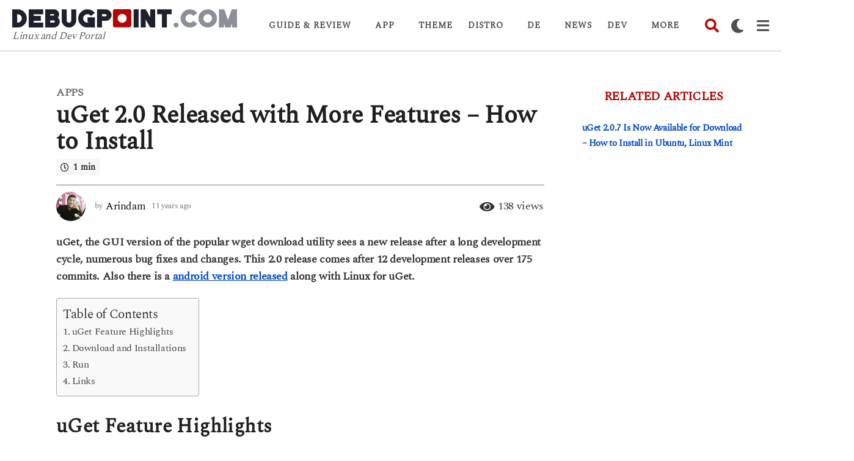

--- FILE ---
content_type: text/html; charset=UTF-8
request_url: https://www.debugpoint.com/uget-2-0-released-with-more-features-how-to-install/
body_size: 76719
content:
<!DOCTYPE HTML>
<html lang="en-US">
	<head><meta charset="UTF-8"><script>if(navigator.userAgent.match(/MSIE|Internet Explorer/i)||navigator.userAgent.match(/Trident\/7\..*?rv:11/i)){var href=document.location.href;if(!href.match(/[?&]nowprocket/)){if(href.indexOf("?")==-1){if(href.indexOf("#")==-1){document.location.href=href+"?nowprocket=1"}else{document.location.href=href.replace("#","?nowprocket=1#")}}else{if(href.indexOf("#")==-1){document.location.href=href+"&nowprocket=1"}else{document.location.href=href.replace("#","&nowprocket=1#")}}}}</script><script>(()=>{class RocketLazyLoadScripts{constructor(){this.v="2.0.4",this.userEvents=["keydown","keyup","mousedown","mouseup","mousemove","mouseover","mouseout","touchmove","touchstart","touchend","touchcancel","wheel","click","dblclick","input"],this.attributeEvents=["onblur","onclick","oncontextmenu","ondblclick","onfocus","onmousedown","onmouseenter","onmouseleave","onmousemove","onmouseout","onmouseover","onmouseup","onmousewheel","onscroll","onsubmit"]}async t(){this.i(),this.o(),/iP(ad|hone)/.test(navigator.userAgent)&&this.h(),this.u(),this.l(this),this.m(),this.k(this),this.p(this),this._(),await Promise.all([this.R(),this.L()]),this.lastBreath=Date.now(),this.S(this),this.P(),this.D(),this.O(),this.M(),await this.C(this.delayedScripts.normal),await this.C(this.delayedScripts.defer),await this.C(this.delayedScripts.async),await this.T(),await this.F(),await this.j(),await this.A(),window.dispatchEvent(new Event("rocket-allScriptsLoaded")),this.everythingLoaded=!0,this.lastTouchEnd&&await new Promise(t=>setTimeout(t,500-Date.now()+this.lastTouchEnd)),this.I(),this.H(),this.U(),this.W()}i(){this.CSPIssue=sessionStorage.getItem("rocketCSPIssue"),document.addEventListener("securitypolicyviolation",t=>{this.CSPIssue||"script-src-elem"!==t.violatedDirective||"data"!==t.blockedURI||(this.CSPIssue=!0,sessionStorage.setItem("rocketCSPIssue",!0))},{isRocket:!0})}o(){window.addEventListener("pageshow",t=>{this.persisted=t.persisted,this.realWindowLoadedFired=!0},{isRocket:!0}),window.addEventListener("pagehide",()=>{this.onFirstUserAction=null},{isRocket:!0})}h(){let t;function e(e){t=e}window.addEventListener("touchstart",e,{isRocket:!0}),window.addEventListener("touchend",function i(o){o.changedTouches[0]&&t.changedTouches[0]&&Math.abs(o.changedTouches[0].pageX-t.changedTouches[0].pageX)<10&&Math.abs(o.changedTouches[0].pageY-t.changedTouches[0].pageY)<10&&o.timeStamp-t.timeStamp<200&&(window.removeEventListener("touchstart",e,{isRocket:!0}),window.removeEventListener("touchend",i,{isRocket:!0}),"INPUT"===o.target.tagName&&"text"===o.target.type||(o.target.dispatchEvent(new TouchEvent("touchend",{target:o.target,bubbles:!0})),o.target.dispatchEvent(new MouseEvent("mouseover",{target:o.target,bubbles:!0})),o.target.dispatchEvent(new PointerEvent("click",{target:o.target,bubbles:!0,cancelable:!0,detail:1,clientX:o.changedTouches[0].clientX,clientY:o.changedTouches[0].clientY})),event.preventDefault()))},{isRocket:!0})}q(t){this.userActionTriggered||("mousemove"!==t.type||this.firstMousemoveIgnored?"keyup"===t.type||"mouseover"===t.type||"mouseout"===t.type||(this.userActionTriggered=!0,this.onFirstUserAction&&this.onFirstUserAction()):this.firstMousemoveIgnored=!0),"click"===t.type&&t.preventDefault(),t.stopPropagation(),t.stopImmediatePropagation(),"touchstart"===this.lastEvent&&"touchend"===t.type&&(this.lastTouchEnd=Date.now()),"click"===t.type&&(this.lastTouchEnd=0),this.lastEvent=t.type,t.composedPath&&t.composedPath()[0].getRootNode()instanceof ShadowRoot&&(t.rocketTarget=t.composedPath()[0]),this.savedUserEvents.push(t)}u(){this.savedUserEvents=[],this.userEventHandler=this.q.bind(this),this.userEvents.forEach(t=>window.addEventListener(t,this.userEventHandler,{passive:!1,isRocket:!0})),document.addEventListener("visibilitychange",this.userEventHandler,{isRocket:!0})}U(){this.userEvents.forEach(t=>window.removeEventListener(t,this.userEventHandler,{passive:!1,isRocket:!0})),document.removeEventListener("visibilitychange",this.userEventHandler,{isRocket:!0}),this.savedUserEvents.forEach(t=>{(t.rocketTarget||t.target).dispatchEvent(new window[t.constructor.name](t.type,t))})}m(){const t="return false",e=Array.from(this.attributeEvents,t=>"data-rocket-"+t),i="["+this.attributeEvents.join("],[")+"]",o="[data-rocket-"+this.attributeEvents.join("],[data-rocket-")+"]",s=(e,i,o)=>{o&&o!==t&&(e.setAttribute("data-rocket-"+i,o),e["rocket"+i]=new Function("event",o),e.setAttribute(i,t))};new MutationObserver(t=>{for(const n of t)"attributes"===n.type&&(n.attributeName.startsWith("data-rocket-")||this.everythingLoaded?n.attributeName.startsWith("data-rocket-")&&this.everythingLoaded&&this.N(n.target,n.attributeName.substring(12)):s(n.target,n.attributeName,n.target.getAttribute(n.attributeName))),"childList"===n.type&&n.addedNodes.forEach(t=>{if(t.nodeType===Node.ELEMENT_NODE)if(this.everythingLoaded)for(const i of[t,...t.querySelectorAll(o)])for(const t of i.getAttributeNames())e.includes(t)&&this.N(i,t.substring(12));else for(const e of[t,...t.querySelectorAll(i)])for(const t of e.getAttributeNames())this.attributeEvents.includes(t)&&s(e,t,e.getAttribute(t))})}).observe(document,{subtree:!0,childList:!0,attributeFilter:[...this.attributeEvents,...e]})}I(){this.attributeEvents.forEach(t=>{document.querySelectorAll("[data-rocket-"+t+"]").forEach(e=>{this.N(e,t)})})}N(t,e){const i=t.getAttribute("data-rocket-"+e);i&&(t.setAttribute(e,i),t.removeAttribute("data-rocket-"+e))}k(t){Object.defineProperty(HTMLElement.prototype,"onclick",{get(){return this.rocketonclick||null},set(e){this.rocketonclick=e,this.setAttribute(t.everythingLoaded?"onclick":"data-rocket-onclick","this.rocketonclick(event)")}})}S(t){function e(e,i){let o=e[i];e[i]=null,Object.defineProperty(e,i,{get:()=>o,set(s){t.everythingLoaded?o=s:e["rocket"+i]=o=s}})}e(document,"onreadystatechange"),e(window,"onload"),e(window,"onpageshow");try{Object.defineProperty(document,"readyState",{get:()=>t.rocketReadyState,set(e){t.rocketReadyState=e},configurable:!0}),document.readyState="loading"}catch(t){console.log("WPRocket DJE readyState conflict, bypassing")}}l(t){this.originalAddEventListener=EventTarget.prototype.addEventListener,this.originalRemoveEventListener=EventTarget.prototype.removeEventListener,this.savedEventListeners=[],EventTarget.prototype.addEventListener=function(e,i,o){o&&o.isRocket||!t.B(e,this)&&!t.userEvents.includes(e)||t.B(e,this)&&!t.userActionTriggered||e.startsWith("rocket-")||t.everythingLoaded?t.originalAddEventListener.call(this,e,i,o):(t.savedEventListeners.push({target:this,remove:!1,type:e,func:i,options:o}),"mouseenter"!==e&&"mouseleave"!==e||t.originalAddEventListener.call(this,e,t.savedUserEvents.push,o))},EventTarget.prototype.removeEventListener=function(e,i,o){o&&o.isRocket||!t.B(e,this)&&!t.userEvents.includes(e)||t.B(e,this)&&!t.userActionTriggered||e.startsWith("rocket-")||t.everythingLoaded?t.originalRemoveEventListener.call(this,e,i,o):t.savedEventListeners.push({target:this,remove:!0,type:e,func:i,options:o})}}J(t,e){this.savedEventListeners=this.savedEventListeners.filter(i=>{let o=i.type,s=i.target||window;return e!==o||t!==s||(this.B(o,s)&&(i.type="rocket-"+o),this.$(i),!1)})}H(){EventTarget.prototype.addEventListener=this.originalAddEventListener,EventTarget.prototype.removeEventListener=this.originalRemoveEventListener,this.savedEventListeners.forEach(t=>this.$(t))}$(t){t.remove?this.originalRemoveEventListener.call(t.target,t.type,t.func,t.options):this.originalAddEventListener.call(t.target,t.type,t.func,t.options)}p(t){let e;function i(e){return t.everythingLoaded?e:e.split(" ").map(t=>"load"===t||t.startsWith("load.")?"rocket-jquery-load":t).join(" ")}function o(o){function s(e){const s=o.fn[e];o.fn[e]=o.fn.init.prototype[e]=function(){return this[0]===window&&t.userActionTriggered&&("string"==typeof arguments[0]||arguments[0]instanceof String?arguments[0]=i(arguments[0]):"object"==typeof arguments[0]&&Object.keys(arguments[0]).forEach(t=>{const e=arguments[0][t];delete arguments[0][t],arguments[0][i(t)]=e})),s.apply(this,arguments),this}}if(o&&o.fn&&!t.allJQueries.includes(o)){const e={DOMContentLoaded:[],"rocket-DOMContentLoaded":[]};for(const t in e)document.addEventListener(t,()=>{e[t].forEach(t=>t())},{isRocket:!0});o.fn.ready=o.fn.init.prototype.ready=function(i){function s(){parseInt(o.fn.jquery)>2?setTimeout(()=>i.bind(document)(o)):i.bind(document)(o)}return"function"==typeof i&&(t.realDomReadyFired?!t.userActionTriggered||t.fauxDomReadyFired?s():e["rocket-DOMContentLoaded"].push(s):e.DOMContentLoaded.push(s)),o([])},s("on"),s("one"),s("off"),t.allJQueries.push(o)}e=o}t.allJQueries=[],o(window.jQuery),Object.defineProperty(window,"jQuery",{get:()=>e,set(t){o(t)}})}P(){const t=new Map;document.write=document.writeln=function(e){const i=document.currentScript,o=document.createRange(),s=i.parentElement;let n=t.get(i);void 0===n&&(n=i.nextSibling,t.set(i,n));const c=document.createDocumentFragment();o.setStart(c,0),c.appendChild(o.createContextualFragment(e)),s.insertBefore(c,n)}}async R(){return new Promise(t=>{this.userActionTriggered?t():this.onFirstUserAction=t})}async L(){return new Promise(t=>{document.addEventListener("DOMContentLoaded",()=>{this.realDomReadyFired=!0,t()},{isRocket:!0})})}async j(){return this.realWindowLoadedFired?Promise.resolve():new Promise(t=>{window.addEventListener("load",t,{isRocket:!0})})}M(){this.pendingScripts=[];this.scriptsMutationObserver=new MutationObserver(t=>{for(const e of t)e.addedNodes.forEach(t=>{"SCRIPT"!==t.tagName||t.noModule||t.isWPRocket||this.pendingScripts.push({script:t,promise:new Promise(e=>{const i=()=>{const i=this.pendingScripts.findIndex(e=>e.script===t);i>=0&&this.pendingScripts.splice(i,1),e()};t.addEventListener("load",i,{isRocket:!0}),t.addEventListener("error",i,{isRocket:!0}),setTimeout(i,1e3)})})})}),this.scriptsMutationObserver.observe(document,{childList:!0,subtree:!0})}async F(){await this.X(),this.pendingScripts.length?(await this.pendingScripts[0].promise,await this.F()):this.scriptsMutationObserver.disconnect()}D(){this.delayedScripts={normal:[],async:[],defer:[]},document.querySelectorAll("script[type$=rocketlazyloadscript]").forEach(t=>{t.hasAttribute("data-rocket-src")?t.hasAttribute("async")&&!1!==t.async?this.delayedScripts.async.push(t):t.hasAttribute("defer")&&!1!==t.defer||"module"===t.getAttribute("data-rocket-type")?this.delayedScripts.defer.push(t):this.delayedScripts.normal.push(t):this.delayedScripts.normal.push(t)})}async _(){await this.L();let t=[];document.querySelectorAll("script[type$=rocketlazyloadscript][data-rocket-src]").forEach(e=>{let i=e.getAttribute("data-rocket-src");if(i&&!i.startsWith("data:")){i.startsWith("//")&&(i=location.protocol+i);try{const o=new URL(i).origin;o!==location.origin&&t.push({src:o,crossOrigin:e.crossOrigin||"module"===e.getAttribute("data-rocket-type")})}catch(t){}}}),t=[...new Map(t.map(t=>[JSON.stringify(t),t])).values()],this.Y(t,"preconnect")}async G(t){if(await this.K(),!0!==t.noModule||!("noModule"in HTMLScriptElement.prototype))return new Promise(e=>{let i;function o(){(i||t).setAttribute("data-rocket-status","executed"),e()}try{if(navigator.userAgent.includes("Firefox/")||""===navigator.vendor||this.CSPIssue)i=document.createElement("script"),[...t.attributes].forEach(t=>{let e=t.nodeName;"type"!==e&&("data-rocket-type"===e&&(e="type"),"data-rocket-src"===e&&(e="src"),i.setAttribute(e,t.nodeValue))}),t.text&&(i.text=t.text),t.nonce&&(i.nonce=t.nonce),i.hasAttribute("src")?(i.addEventListener("load",o,{isRocket:!0}),i.addEventListener("error",()=>{i.setAttribute("data-rocket-status","failed-network"),e()},{isRocket:!0}),setTimeout(()=>{i.isConnected||e()},1)):(i.text=t.text,o()),i.isWPRocket=!0,t.parentNode.replaceChild(i,t);else{const i=t.getAttribute("data-rocket-type"),s=t.getAttribute("data-rocket-src");i?(t.type=i,t.removeAttribute("data-rocket-type")):t.removeAttribute("type"),t.addEventListener("load",o,{isRocket:!0}),t.addEventListener("error",i=>{this.CSPIssue&&i.target.src.startsWith("data:")?(console.log("WPRocket: CSP fallback activated"),t.removeAttribute("src"),this.G(t).then(e)):(t.setAttribute("data-rocket-status","failed-network"),e())},{isRocket:!0}),s?(t.fetchPriority="high",t.removeAttribute("data-rocket-src"),t.src=s):t.src="data:text/javascript;base64,"+window.btoa(unescape(encodeURIComponent(t.text)))}}catch(i){t.setAttribute("data-rocket-status","failed-transform"),e()}});t.setAttribute("data-rocket-status","skipped")}async C(t){const e=t.shift();return e?(e.isConnected&&await this.G(e),this.C(t)):Promise.resolve()}O(){this.Y([...this.delayedScripts.normal,...this.delayedScripts.defer,...this.delayedScripts.async],"preload")}Y(t,e){this.trash=this.trash||[];let i=!0;var o=document.createDocumentFragment();t.forEach(t=>{const s=t.getAttribute&&t.getAttribute("data-rocket-src")||t.src;if(s&&!s.startsWith("data:")){const n=document.createElement("link");n.href=s,n.rel=e,"preconnect"!==e&&(n.as="script",n.fetchPriority=i?"high":"low"),t.getAttribute&&"module"===t.getAttribute("data-rocket-type")&&(n.crossOrigin=!0),t.crossOrigin&&(n.crossOrigin=t.crossOrigin),t.integrity&&(n.integrity=t.integrity),t.nonce&&(n.nonce=t.nonce),o.appendChild(n),this.trash.push(n),i=!1}}),document.head.appendChild(o)}W(){this.trash.forEach(t=>t.remove())}async T(){try{document.readyState="interactive"}catch(t){}this.fauxDomReadyFired=!0;try{await this.K(),this.J(document,"readystatechange"),document.dispatchEvent(new Event("rocket-readystatechange")),await this.K(),document.rocketonreadystatechange&&document.rocketonreadystatechange(),await this.K(),this.J(document,"DOMContentLoaded"),document.dispatchEvent(new Event("rocket-DOMContentLoaded")),await this.K(),this.J(window,"DOMContentLoaded"),window.dispatchEvent(new Event("rocket-DOMContentLoaded"))}catch(t){console.error(t)}}async A(){try{document.readyState="complete"}catch(t){}try{await this.K(),this.J(document,"readystatechange"),document.dispatchEvent(new Event("rocket-readystatechange")),await this.K(),document.rocketonreadystatechange&&document.rocketonreadystatechange(),await this.K(),this.J(window,"load"),window.dispatchEvent(new Event("rocket-load")),await this.K(),window.rocketonload&&window.rocketonload(),await this.K(),this.allJQueries.forEach(t=>t(window).trigger("rocket-jquery-load")),await this.K(),this.J(window,"pageshow");const t=new Event("rocket-pageshow");t.persisted=this.persisted,window.dispatchEvent(t),await this.K(),window.rocketonpageshow&&window.rocketonpageshow({persisted:this.persisted})}catch(t){console.error(t)}}async K(){Date.now()-this.lastBreath>45&&(await this.X(),this.lastBreath=Date.now())}async X(){return document.hidden?new Promise(t=>setTimeout(t)):new Promise(t=>requestAnimationFrame(t))}B(t,e){return e===document&&"readystatechange"===t||(e===document&&"DOMContentLoaded"===t||(e===window&&"DOMContentLoaded"===t||(e===window&&"load"===t||e===window&&"pageshow"===t)))}static run(){(new RocketLazyLoadScripts).t()}}RocketLazyLoadScripts.run()})();</script>
		
		<meta name="viewport" content="width=device-width, initial-scale=1.0, maximum-scale=1.0, user-scalable=no">
					<link rel="pingback" href="https://www.debugpoint.com/xmlrpc.php">
				<meta name='robots' content='index, follow, max-image-preview:large, max-snippet:-1, max-video-preview:-1' />
	<script type="rocketlazyloadscript" data-rocket-type="text/javascript">
		(function( $ ) {

			var themeModeStylesheetURL = 'https://www.debugpoint.com/wp-content/themes/boombox/css/night-mode.min.css';
			var getCookie = function( cname ) {
				var name = cname + "=";
				var decodedCookie = decodeURIComponent( document.cookie );
				var ca = decodedCookie.split( ';' );
				for ( var i = 0; i < ca.length; i++ ) {
					var c = ca[i];
					while ( c.charAt( 0 ) == ' ' ) {
						c = c.substring( 1 );
					}
					if ( c.indexOf( name ) == 0 ) {
						return c.substring( name.length, c.length );
					}
				}
				return "";
			};
			var setCookie = function( cname, cvalue, exdays ) {
				var d = new Date();
				d.setTime( d.getTime() + (exdays * 24 * 60 * 60 * 1000) );
				var expires = "expires=" + d.toUTCString();
				document.cookie = cname + "=" + cvalue + ";" + expires + ";path=/";
			};
			var delete_cookie = function( cname ) {
				setCookie( cname, null, 0 );
			};
			var appendThemeModeLink = function() {
				var link = document.createElement( 'link' );
				var targetNode = document.getElementById( 'boombox-primary-style-inline-css' );
				link.rel = 'stylesheet';
				link.id = 'boombox-theme-mode-css';
				link.href = themeModeStylesheetURL;
				link.media = 'all';

				targetNode.parentNode.insertBefore( link, targetNode.nextSibling );
			};

			document.addEventListener( 'DOMContentLoaded', function() {
				var switchers = document.querySelectorAll( '.bb-mode-switcher .bb-mode-toggle' );

				for ( var i = 0; i < switchers.length; i++ ) {
					switchers[i].addEventListener( 'click', function(e) {
					    e.preventDefault();
						var stylesheet = document.getElementById( 'boombox-theme-mode-css' );
						if ( !!getCookie( 'boombox-theme-mode' ) ) {
							if ( stylesheet ) {
								stylesheet.setAttribute( 'disabled', 'disabled' );
							}
                            document.body.classList.remove("boombox-mode-on");
							delete_cookie( 'boombox-theme-mode' );
						} else {
							if ( stylesheet ) {
								stylesheet.removeAttribute( 'disabled' );
							} else {
								appendThemeModeLink();
							}
                            document.body.classList.add("boombox-mode-on");
							setCookie( 'boombox-theme-mode', 1, 365 );
						}
					} );
				}

                if ( !!getCookie( 'boombox-theme-mode' ) ) {
                    document.body.classList.add("boombox-mode-on");
                }
			} );

			if ( !!getCookie( 'boombox-theme-mode' ) ) {

				var appendInterval = setInterval( function() {
					if ( document.getElementById( 'boombox-primary-style-inline-css' ) ) {
						clearInterval( appendInterval );
						appendThemeModeLink();
					}
				}, 25 );
			}

		})();
	</script>
	<!-- This site is optimized with the Yoast SEO plugin v26.7 - https://yoast.com/wordpress/plugins/seo/ -->
	<title>uGet 2.0 Released with More Features - How to Install</title>
	<link rel="canonical" href="https://www.debugpoint.com/uget-2-0-released-with-more-features-how-to-install/" />
	<meta property="og:locale" content="en_US" />
	<meta property="og:type" content="article" />
	<meta property="og:title" content="uGet 2.0 Released with More Features - How to Install" />
	<meta property="og:description" content="uGet, the GUI version of the popular wget download utility sees a new release after a long development cycle, numerous bug fixes and changes. This 2.0 release comes after 12 development releases over 175 commits. Also there is a android version released along with Linux for uGet. uGet Feature Highlights Download Queue Resume Downloads Batch..." />
	<meta property="og:url" content="https://www.debugpoint.com/uget-2-0-released-with-more-features-how-to-install/" />
	<meta property="og:site_name" content="DebugPoint.com" />
	<meta property="article:publisher" content="http://www.facebook.com/DebugPoint" />
	<meta property="article:published_time" content="2015-05-07T02:48:34+00:00" />
	<meta property="article:modified_time" content="2020-02-05T12:42:54+00:00" />
	<meta property="og:image" content="https://www.debugpoint.com/wp-content/uploads/2015/05/uGet-post-header.png" />
	<meta property="og:image:width" content="487" />
	<meta property="og:image:height" content="248" />
	<meta property="og:image:type" content="image/png" />
	<meta name="author" content="Arindam" />
	<meta name="twitter:card" content="summary_large_image" />
	<meta name="twitter:creator" content="@_arindam" />
	<meta name="twitter:site" content="@_arindam" />
	<script type="application/ld+json" class="yoast-schema-graph">{"@context":"https://schema.org","@graph":[{"@type":"Article","@id":"https://www.debugpoint.com/uget-2-0-released-with-more-features-how-to-install/#article","isPartOf":{"@id":"https://www.debugpoint.com/uget-2-0-released-with-more-features-how-to-install/"},"author":{"name":"Arindam","@id":"https://www.debugpoint.com/#/schema/person/cf2cc0ac61916cf8859959ee4f68aadc"},"headline":"uGet 2.0 Released with More Features &#8211; How to Install","datePublished":"2015-05-07T02:48:34+00:00","dateModified":"2020-02-05T12:42:54+00:00","mainEntityOfPage":{"@id":"https://www.debugpoint.com/uget-2-0-released-with-more-features-how-to-install/"},"wordCount":161,"commentCount":0,"image":{"@id":"https://www.debugpoint.com/uget-2-0-released-with-more-features-how-to-install/#primaryimage"},"thumbnailUrl":"https://www.debugpoint.com/wp-content/uploads/2015/05/uGet-post-header.png","keywords":["download-manager"],"articleSection":["Apps"],"inLanguage":"en-US","potentialAction":[{"@type":"CommentAction","name":"Comment","target":["https://www.debugpoint.com/uget-2-0-released-with-more-features-how-to-install/#respond"]}]},{"@type":"WebPage","@id":"https://www.debugpoint.com/uget-2-0-released-with-more-features-how-to-install/","url":"https://www.debugpoint.com/uget-2-0-released-with-more-features-how-to-install/","name":"uGet 2.0 Released with More Features - How to Install","isPartOf":{"@id":"https://www.debugpoint.com/#website"},"primaryImageOfPage":{"@id":"https://www.debugpoint.com/uget-2-0-released-with-more-features-how-to-install/#primaryimage"},"image":{"@id":"https://www.debugpoint.com/uget-2-0-released-with-more-features-how-to-install/#primaryimage"},"thumbnailUrl":"https://www.debugpoint.com/wp-content/uploads/2015/05/uGet-post-header.png","datePublished":"2015-05-07T02:48:34+00:00","dateModified":"2020-02-05T12:42:54+00:00","author":{"@id":"https://www.debugpoint.com/#/schema/person/cf2cc0ac61916cf8859959ee4f68aadc"},"breadcrumb":{"@id":"https://www.debugpoint.com/uget-2-0-released-with-more-features-how-to-install/#breadcrumb"},"inLanguage":"en-US","potentialAction":[{"@type":"ReadAction","target":["https://www.debugpoint.com/uget-2-0-released-with-more-features-how-to-install/"]}]},{"@type":"ImageObject","inLanguage":"en-US","@id":"https://www.debugpoint.com/uget-2-0-released-with-more-features-how-to-install/#primaryimage","url":"https://www.debugpoint.com/wp-content/uploads/2015/05/uGet-post-header.png","contentUrl":"https://www.debugpoint.com/wp-content/uploads/2015/05/uGet-post-header.png","width":487,"height":248},{"@type":"BreadcrumbList","@id":"https://www.debugpoint.com/uget-2-0-released-with-more-features-how-to-install/#breadcrumb","itemListElement":[{"@type":"ListItem","position":1,"name":"Home","item":"https://www.debugpoint.com/"},{"@type":"ListItem","position":2,"name":"Apps","item":"https://www.debugpoint.com/category/apps/"},{"@type":"ListItem","position":3,"name":"uGet 2.0 Released with More Features &#8211; How to Install"}]},{"@type":"WebSite","@id":"https://www.debugpoint.com/#website","url":"https://www.debugpoint.com/","name":"DebugPoint.com","description":"Linux and Dev Portal","potentialAction":[{"@type":"SearchAction","target":{"@type":"EntryPoint","urlTemplate":"https://www.debugpoint.com/?s={search_term_string}"},"query-input":{"@type":"PropertyValueSpecification","valueRequired":true,"valueName":"search_term_string"}}],"inLanguage":"en-US"},{"@type":"Person","@id":"https://www.debugpoint.com/#/schema/person/cf2cc0ac61916cf8859959ee4f68aadc","name":"Arindam","image":{"@type":"ImageObject","inLanguage":"en-US","@id":"https://www.debugpoint.com/#/schema/person/image/","url":"https://secure.gravatar.com/avatar/23b5631159cc3e1b99859b8d130f3604e84b88b0b0152cf417b1a37f7e0c5673?s=96&d=wavatar&r=g","contentUrl":"https://secure.gravatar.com/avatar/23b5631159cc3e1b99859b8d130f3604e84b88b0b0152cf417b1a37f7e0c5673?s=96&d=wavatar&r=g","caption":"Arindam"},"description":"Creator and author of debugpoint.com. Connect with me via Telegram, 𝕏 (Twitter), or send us an email.","sameAs":["https://www.debugpoint.com","https://x.com/_arindam"],"url":"https://www.debugpoint.com/author/admin1/"}]}</script>
	<!-- / Yoast SEO plugin. -->


<link rel='dns-prefetch' href='//www.googletagmanager.com' />
<link rel='dns-prefetch' href='//stats.wp.com' />
<link rel='dns-prefetch' href='//pagead2.googlesyndication.com' />
<link rel='dns-prefetch' href='//fundingchoicesmessages.google.com' />

<link rel="alternate" type="application/rss+xml" title="DebugPoint.com &raquo; Feed" href="https://www.debugpoint.com/feed/" />
<link rel="alternate" type="application/rss+xml" title="DebugPoint.com &raquo; Comments Feed" href="https://www.debugpoint.com/comments/feed/" />
<link rel="alternate" type="application/rss+xml" title="DebugPoint.com &raquo; uGet 2.0 Released with More Features &#8211; How to Install Comments Feed" href="https://www.debugpoint.com/uget-2-0-released-with-more-features-how-to-install/feed/" />
<link rel="alternate" title="oEmbed (JSON)" type="application/json+oembed" href="https://www.debugpoint.com/wp-json/oembed/1.0/embed?url=https%3A%2F%2Fwww.debugpoint.com%2Fuget-2-0-released-with-more-features-how-to-install%2F" />
<link rel="alternate" title="oEmbed (XML)" type="text/xml+oembed" href="https://www.debugpoint.com/wp-json/oembed/1.0/embed?url=https%3A%2F%2Fwww.debugpoint.com%2Fuget-2-0-released-with-more-features-how-to-install%2F&#038;format=xml" />
<style id='wp-img-auto-sizes-contain-inline-css' type='text/css'>
img:is([sizes=auto i],[sizes^="auto," i]){contain-intrinsic-size:3000px 1500px}
/*# sourceURL=wp-img-auto-sizes-contain-inline-css */
</style>
<style id='wp-emoji-styles-inline-css' type='text/css'>

	img.wp-smiley, img.emoji {
		display: inline !important;
		border: none !important;
		box-shadow: none !important;
		height: 1em !important;
		width: 1em !important;
		margin: 0 0.07em !important;
		vertical-align: -0.1em !important;
		background: none !important;
		padding: 0 !important;
	}
/*# sourceURL=wp-emoji-styles-inline-css */
</style>
<style id='wp-block-library-inline-css' type='text/css'>
:root{--wp-block-synced-color:#7a00df;--wp-block-synced-color--rgb:122,0,223;--wp-bound-block-color:var(--wp-block-synced-color);--wp-editor-canvas-background:#ddd;--wp-admin-theme-color:#007cba;--wp-admin-theme-color--rgb:0,124,186;--wp-admin-theme-color-darker-10:#006ba1;--wp-admin-theme-color-darker-10--rgb:0,107,160.5;--wp-admin-theme-color-darker-20:#005a87;--wp-admin-theme-color-darker-20--rgb:0,90,135;--wp-admin-border-width-focus:2px}@media (min-resolution:192dpi){:root{--wp-admin-border-width-focus:1.5px}}.wp-element-button{cursor:pointer}:root .has-very-light-gray-background-color{background-color:#eee}:root .has-very-dark-gray-background-color{background-color:#313131}:root .has-very-light-gray-color{color:#eee}:root .has-very-dark-gray-color{color:#313131}:root .has-vivid-green-cyan-to-vivid-cyan-blue-gradient-background{background:linear-gradient(135deg,#00d084,#0693e3)}:root .has-purple-crush-gradient-background{background:linear-gradient(135deg,#34e2e4,#4721fb 50%,#ab1dfe)}:root .has-hazy-dawn-gradient-background{background:linear-gradient(135deg,#faaca8,#dad0ec)}:root .has-subdued-olive-gradient-background{background:linear-gradient(135deg,#fafae1,#67a671)}:root .has-atomic-cream-gradient-background{background:linear-gradient(135deg,#fdd79a,#004a59)}:root .has-nightshade-gradient-background{background:linear-gradient(135deg,#330968,#31cdcf)}:root .has-midnight-gradient-background{background:linear-gradient(135deg,#020381,#2874fc)}:root{--wp--preset--font-size--normal:16px;--wp--preset--font-size--huge:42px}.has-regular-font-size{font-size:1em}.has-larger-font-size{font-size:2.625em}.has-normal-font-size{font-size:var(--wp--preset--font-size--normal)}.has-huge-font-size{font-size:var(--wp--preset--font-size--huge)}.has-text-align-center{text-align:center}.has-text-align-left{text-align:left}.has-text-align-right{text-align:right}.has-fit-text{white-space:nowrap!important}#end-resizable-editor-section{display:none}.aligncenter{clear:both}.items-justified-left{justify-content:flex-start}.items-justified-center{justify-content:center}.items-justified-right{justify-content:flex-end}.items-justified-space-between{justify-content:space-between}.screen-reader-text{border:0;clip-path:inset(50%);height:1px;margin:-1px;overflow:hidden;padding:0;position:absolute;width:1px;word-wrap:normal!important}.screen-reader-text:focus{background-color:#ddd;clip-path:none;color:#444;display:block;font-size:1em;height:auto;left:5px;line-height:normal;padding:15px 23px 14px;text-decoration:none;top:5px;width:auto;z-index:100000}html :where(.has-border-color){border-style:solid}html :where([style*=border-top-color]){border-top-style:solid}html :where([style*=border-right-color]){border-right-style:solid}html :where([style*=border-bottom-color]){border-bottom-style:solid}html :where([style*=border-left-color]){border-left-style:solid}html :where([style*=border-width]){border-style:solid}html :where([style*=border-top-width]){border-top-style:solid}html :where([style*=border-right-width]){border-right-style:solid}html :where([style*=border-bottom-width]){border-bottom-style:solid}html :where([style*=border-left-width]){border-left-style:solid}html :where(img[class*=wp-image-]){height:auto;max-width:100%}:where(figure){margin:0 0 1em}html :where(.is-position-sticky){--wp-admin--admin-bar--position-offset:var(--wp-admin--admin-bar--height,0px)}@media screen and (max-width:600px){html :where(.is-position-sticky){--wp-admin--admin-bar--position-offset:0px}}

/*# sourceURL=wp-block-library-inline-css */
</style><style id='global-styles-inline-css' type='text/css'>
:root{--wp--preset--aspect-ratio--square: 1;--wp--preset--aspect-ratio--4-3: 4/3;--wp--preset--aspect-ratio--3-4: 3/4;--wp--preset--aspect-ratio--3-2: 3/2;--wp--preset--aspect-ratio--2-3: 2/3;--wp--preset--aspect-ratio--16-9: 16/9;--wp--preset--aspect-ratio--9-16: 9/16;--wp--preset--color--black: #000000;--wp--preset--color--cyan-bluish-gray: #abb8c3;--wp--preset--color--white: #ffffff;--wp--preset--color--pale-pink: #f78da7;--wp--preset--color--vivid-red: #cf2e2e;--wp--preset--color--luminous-vivid-orange: #ff6900;--wp--preset--color--luminous-vivid-amber: #fcb900;--wp--preset--color--light-green-cyan: #7bdcb5;--wp--preset--color--vivid-green-cyan: #00d084;--wp--preset--color--pale-cyan-blue: #8ed1fc;--wp--preset--color--vivid-cyan-blue: #0693e3;--wp--preset--color--vivid-purple: #9b51e0;--wp--preset--gradient--vivid-cyan-blue-to-vivid-purple: linear-gradient(135deg,rgb(6,147,227) 0%,rgb(155,81,224) 100%);--wp--preset--gradient--light-green-cyan-to-vivid-green-cyan: linear-gradient(135deg,rgb(122,220,180) 0%,rgb(0,208,130) 100%);--wp--preset--gradient--luminous-vivid-amber-to-luminous-vivid-orange: linear-gradient(135deg,rgb(252,185,0) 0%,rgb(255,105,0) 100%);--wp--preset--gradient--luminous-vivid-orange-to-vivid-red: linear-gradient(135deg,rgb(255,105,0) 0%,rgb(207,46,46) 100%);--wp--preset--gradient--very-light-gray-to-cyan-bluish-gray: linear-gradient(135deg,rgb(238,238,238) 0%,rgb(169,184,195) 100%);--wp--preset--gradient--cool-to-warm-spectrum: linear-gradient(135deg,rgb(74,234,220) 0%,rgb(151,120,209) 20%,rgb(207,42,186) 40%,rgb(238,44,130) 60%,rgb(251,105,98) 80%,rgb(254,248,76) 100%);--wp--preset--gradient--blush-light-purple: linear-gradient(135deg,rgb(255,206,236) 0%,rgb(152,150,240) 100%);--wp--preset--gradient--blush-bordeaux: linear-gradient(135deg,rgb(254,205,165) 0%,rgb(254,45,45) 50%,rgb(107,0,62) 100%);--wp--preset--gradient--luminous-dusk: linear-gradient(135deg,rgb(255,203,112) 0%,rgb(199,81,192) 50%,rgb(65,88,208) 100%);--wp--preset--gradient--pale-ocean: linear-gradient(135deg,rgb(255,245,203) 0%,rgb(182,227,212) 50%,rgb(51,167,181) 100%);--wp--preset--gradient--electric-grass: linear-gradient(135deg,rgb(202,248,128) 0%,rgb(113,206,126) 100%);--wp--preset--gradient--midnight: linear-gradient(135deg,rgb(2,3,129) 0%,rgb(40,116,252) 100%);--wp--preset--font-size--small: 13px;--wp--preset--font-size--medium: 20px;--wp--preset--font-size--large: 36px;--wp--preset--font-size--x-large: 42px;--wp--preset--spacing--20: 0.44rem;--wp--preset--spacing--30: 0.67rem;--wp--preset--spacing--40: 1rem;--wp--preset--spacing--50: 1.5rem;--wp--preset--spacing--60: 2.25rem;--wp--preset--spacing--70: 3.38rem;--wp--preset--spacing--80: 5.06rem;--wp--preset--shadow--natural: 6px 6px 9px rgba(0, 0, 0, 0.2);--wp--preset--shadow--deep: 12px 12px 50px rgba(0, 0, 0, 0.4);--wp--preset--shadow--sharp: 6px 6px 0px rgba(0, 0, 0, 0.2);--wp--preset--shadow--outlined: 6px 6px 0px -3px rgb(255, 255, 255), 6px 6px rgb(0, 0, 0);--wp--preset--shadow--crisp: 6px 6px 0px rgb(0, 0, 0);}:where(.is-layout-flex){gap: 0.5em;}:where(.is-layout-grid){gap: 0.5em;}body .is-layout-flex{display: flex;}.is-layout-flex{flex-wrap: wrap;align-items: center;}.is-layout-flex > :is(*, div){margin: 0;}body .is-layout-grid{display: grid;}.is-layout-grid > :is(*, div){margin: 0;}:where(.wp-block-columns.is-layout-flex){gap: 2em;}:where(.wp-block-columns.is-layout-grid){gap: 2em;}:where(.wp-block-post-template.is-layout-flex){gap: 1.25em;}:where(.wp-block-post-template.is-layout-grid){gap: 1.25em;}.has-black-color{color: var(--wp--preset--color--black) !important;}.has-cyan-bluish-gray-color{color: var(--wp--preset--color--cyan-bluish-gray) !important;}.has-white-color{color: var(--wp--preset--color--white) !important;}.has-pale-pink-color{color: var(--wp--preset--color--pale-pink) !important;}.has-vivid-red-color{color: var(--wp--preset--color--vivid-red) !important;}.has-luminous-vivid-orange-color{color: var(--wp--preset--color--luminous-vivid-orange) !important;}.has-luminous-vivid-amber-color{color: var(--wp--preset--color--luminous-vivid-amber) !important;}.has-light-green-cyan-color{color: var(--wp--preset--color--light-green-cyan) !important;}.has-vivid-green-cyan-color{color: var(--wp--preset--color--vivid-green-cyan) !important;}.has-pale-cyan-blue-color{color: var(--wp--preset--color--pale-cyan-blue) !important;}.has-vivid-cyan-blue-color{color: var(--wp--preset--color--vivid-cyan-blue) !important;}.has-vivid-purple-color{color: var(--wp--preset--color--vivid-purple) !important;}.has-black-background-color{background-color: var(--wp--preset--color--black) !important;}.has-cyan-bluish-gray-background-color{background-color: var(--wp--preset--color--cyan-bluish-gray) !important;}.has-white-background-color{background-color: var(--wp--preset--color--white) !important;}.has-pale-pink-background-color{background-color: var(--wp--preset--color--pale-pink) !important;}.has-vivid-red-background-color{background-color: var(--wp--preset--color--vivid-red) !important;}.has-luminous-vivid-orange-background-color{background-color: var(--wp--preset--color--luminous-vivid-orange) !important;}.has-luminous-vivid-amber-background-color{background-color: var(--wp--preset--color--luminous-vivid-amber) !important;}.has-light-green-cyan-background-color{background-color: var(--wp--preset--color--light-green-cyan) !important;}.has-vivid-green-cyan-background-color{background-color: var(--wp--preset--color--vivid-green-cyan) !important;}.has-pale-cyan-blue-background-color{background-color: var(--wp--preset--color--pale-cyan-blue) !important;}.has-vivid-cyan-blue-background-color{background-color: var(--wp--preset--color--vivid-cyan-blue) !important;}.has-vivid-purple-background-color{background-color: var(--wp--preset--color--vivid-purple) !important;}.has-black-border-color{border-color: var(--wp--preset--color--black) !important;}.has-cyan-bluish-gray-border-color{border-color: var(--wp--preset--color--cyan-bluish-gray) !important;}.has-white-border-color{border-color: var(--wp--preset--color--white) !important;}.has-pale-pink-border-color{border-color: var(--wp--preset--color--pale-pink) !important;}.has-vivid-red-border-color{border-color: var(--wp--preset--color--vivid-red) !important;}.has-luminous-vivid-orange-border-color{border-color: var(--wp--preset--color--luminous-vivid-orange) !important;}.has-luminous-vivid-amber-border-color{border-color: var(--wp--preset--color--luminous-vivid-amber) !important;}.has-light-green-cyan-border-color{border-color: var(--wp--preset--color--light-green-cyan) !important;}.has-vivid-green-cyan-border-color{border-color: var(--wp--preset--color--vivid-green-cyan) !important;}.has-pale-cyan-blue-border-color{border-color: var(--wp--preset--color--pale-cyan-blue) !important;}.has-vivid-cyan-blue-border-color{border-color: var(--wp--preset--color--vivid-cyan-blue) !important;}.has-vivid-purple-border-color{border-color: var(--wp--preset--color--vivid-purple) !important;}.has-vivid-cyan-blue-to-vivid-purple-gradient-background{background: var(--wp--preset--gradient--vivid-cyan-blue-to-vivid-purple) !important;}.has-light-green-cyan-to-vivid-green-cyan-gradient-background{background: var(--wp--preset--gradient--light-green-cyan-to-vivid-green-cyan) !important;}.has-luminous-vivid-amber-to-luminous-vivid-orange-gradient-background{background: var(--wp--preset--gradient--luminous-vivid-amber-to-luminous-vivid-orange) !important;}.has-luminous-vivid-orange-to-vivid-red-gradient-background{background: var(--wp--preset--gradient--luminous-vivid-orange-to-vivid-red) !important;}.has-very-light-gray-to-cyan-bluish-gray-gradient-background{background: var(--wp--preset--gradient--very-light-gray-to-cyan-bluish-gray) !important;}.has-cool-to-warm-spectrum-gradient-background{background: var(--wp--preset--gradient--cool-to-warm-spectrum) !important;}.has-blush-light-purple-gradient-background{background: var(--wp--preset--gradient--blush-light-purple) !important;}.has-blush-bordeaux-gradient-background{background: var(--wp--preset--gradient--blush-bordeaux) !important;}.has-luminous-dusk-gradient-background{background: var(--wp--preset--gradient--luminous-dusk) !important;}.has-pale-ocean-gradient-background{background: var(--wp--preset--gradient--pale-ocean) !important;}.has-electric-grass-gradient-background{background: var(--wp--preset--gradient--electric-grass) !important;}.has-midnight-gradient-background{background: var(--wp--preset--gradient--midnight) !important;}.has-small-font-size{font-size: var(--wp--preset--font-size--small) !important;}.has-medium-font-size{font-size: var(--wp--preset--font-size--medium) !important;}.has-large-font-size{font-size: var(--wp--preset--font-size--large) !important;}.has-x-large-font-size{font-size: var(--wp--preset--font-size--x-large) !important;}
/*# sourceURL=global-styles-inline-css */
</style>

<style id='classic-theme-styles-inline-css' type='text/css'>
/*! This file is auto-generated */
.wp-block-button__link{color:#fff;background-color:#32373c;border-radius:9999px;box-shadow:none;text-decoration:none;padding:calc(.667em + 2px) calc(1.333em + 2px);font-size:1.125em}.wp-block-file__button{background:#32373c;color:#fff;text-decoration:none}
/*# sourceURL=/wp-includes/css/classic-themes.min.css */
</style>
<link data-minify="1" rel='stylesheet' id='same-category-posts-css' href='https://www.debugpoint.com/wp-content/cache/min/1/wp-content/plugins/same-category-posts/same-category-posts.css?ver=1743832914' type='text/css' media='all' />
<link rel='stylesheet' id='ez-toc-css' href='https://www.debugpoint.com/wp-content/plugins/easy-table-of-contents/assets/css/screen.min.css?ver=2.0.80' type='text/css' media='all' />
<style id='ez-toc-inline-css' type='text/css'>
div#ez-toc-container .ez-toc-title {font-size: 120%;}div#ez-toc-container .ez-toc-title {font-weight: 500;}div#ez-toc-container ul li , div#ez-toc-container ul li a {font-size: 95%;}div#ez-toc-container ul li , div#ez-toc-container ul li a {font-weight: 500;}div#ez-toc-container nav ul ul li {font-size: 90%;}.ez-toc-box-title {font-weight: bold; margin-bottom: 10px; text-align: center; text-transform: uppercase; letter-spacing: 1px; color: #666; padding-bottom: 5px;position:absolute;top:-4%;left:5%;background-color: inherit;transition: top 0.3s ease;}.ez-toc-box-title.toc-closed {top:-25%;}
.ez-toc-container-direction {direction: ltr;}.ez-toc-counter ul{counter-reset: item ;}.ez-toc-counter nav ul li a::before {content: counters(item, '.', decimal) '. ';display: inline-block;counter-increment: item;flex-grow: 0;flex-shrink: 0;margin-right: .2em; float: left; }.ez-toc-widget-direction {direction: ltr;}.ez-toc-widget-container ul{counter-reset: item ;}.ez-toc-widget-container nav ul li a::before {content: counters(item, '.', decimal) '. ';display: inline-block;counter-increment: item;flex-grow: 0;flex-shrink: 0;margin-right: .2em; float: left; }
/*# sourceURL=ez-toc-inline-css */
</style>
<link data-minify="1" rel='stylesheet' id='boombox-styles-min-css' href='https://www.debugpoint.com/wp-content/cache/min/1/wp-content/themes/boombox/js/plugins/plugins.min.css?ver=1743832914' type='text/css' media='all' />
<link data-minify="1" rel='stylesheet' id='boombox-icomoon-style-css' href='https://www.debugpoint.com/wp-content/cache/min/1/wp-content/themes/boombox/fonts/icon-fonts/icomoon/icons.min.css?ver=1743832914' type='text/css' media='all' />
<link data-minify="1" rel='stylesheet' id='boombox-primary-style-css' href='https://www.debugpoint.com/wp-content/cache/min/1/wp-content/themes/boombox/css/style.min.css?ver=1743832915' type='text/css' media='all' />
<style id='boombox-primary-style-inline-css' type='text/css'>

		/* -- Mobile Header -- */
		.bb-header.header-mobile .header-row {
			background-color: #e6e9e6;
			color: #1f1f1f;
		}
		/* If you need to specify different color for bottom/top header, use this code */
		.bb-header.header-mobile.g-style .header-c {
			color: #1f1f1f;
		}
		/* Mobile header breakpoint */
		@media (min-width: 992px) {
			.bb-show-desktop-header {
			  display: block;
			}
			.bb-show-mobile-header {
			  display: none;
			}
		}
	
		/* --site title color */
		.branding h1 {
		  color: #1f1f1f;
		}
	
		/* -top */
		.bb-header.header-desktop .top-header {
		  background-color: #ffffff;
		}
	
		.bb-header.header-desktop .top-header .bb-header-icon:hover,
		.bb-header.header-desktop .top-header  .bb-header-icon.active,
		.bb-header.header-desktop .top-header .main-navigation > ul > li:hover,
		.bb-header.header-desktop .top-header .main-navigation > ul > li.current-menu-item > a {
		  color: #505050;
		}
	
		/* --top pattern */
		.bb-header.header-desktop .top-header svg {
		  fill: #ffffff;
		}
	
		/* --top text color */
		.bb-header.header-desktop .top-header {
		  color: #505050;
		}
	
		.bb-header.header-desktop .top-header .create-post {
		  background-color: #1f1f1f;
		}
	
		/* --top button color */
		.bb-header.header-desktop .top-header .create-post {
		  color: #ffffff;
		}
		
		/* --top Typography */
		.bb-header.header-desktop .top-header .main-navigation {
			font-family: inherit;
			font-size: inherit;
			font-style : inherit;
			font-weight: inherit;
			letter-spacing: inherit;
			text-transform: inherit;
		}
		
		.bb-header.header-desktop .top-header .main-navigation .sub-menu {
			font-family: inherit;
			font-size: 14px;
			font-style : inherit;
			font-weight: 500;
			letter-spacing: inherit;
			text-transform: inherit;
		}
	
		.bb-header.header-desktop .bottom-header .bb-header-icon:hover,
		.bb-header.header-desktop .bottom-header .bb-header-icon.active,
		.bb-header.header-desktop .bottom-header .main-navigation > ul > li:hover,
		.bb-header.header-desktop .bottom-header .main-navigation > ul > li.current-menu-item > a,
		.bb-header.header-desktop .bottom-header .main-navigation > ul > li.current-menu-item > .dropdown-toggle {
		  color: #505050;
		}
	
		/* -bottom */
		.bb-header.header-desktop .bottom-header {
		  background-color: #ffffff;
		}
	
		.bb-header.header-desktop .bottom-header svg {
		  fill: #ffffff;
		}
	
		/* --bottom text color */
		.bb-header.header-desktop .bottom-header {
		  color: #ffe400;
		}
	
		.bb-header.header-desktop .bottom-header .main-navigation ul li:before,
		.bb-header.header-desktop .bottom-header .account-box .user:after,
		.bb-header.header-desktop .bottom-header .create-post:before,
		.bb-header.header-desktop .bottom-header .menu-button:after {
		  border-color: #ffe400;
		}
	
		.bb-header.header-desktop .bottom-header .create-post {
		  background-color: #1f1f1f;
		}
	
		/* --bottom button color */
		.bb-header.header-desktop .create-post {
		  color: #ffffff;
		}
		
		/* --bottom Typography */
		.bb-header.header-desktop .bottom-header .main-navigation {
			font-family: inherit;
			font-size: inherit;
			font-style : inherit;
			font-weight: inherit;
			letter-spacing: inherit;
			text-transform: inherit;
		}
		
		.bb-header.header-desktop .bottom-header .main-navigation .sub-menu {
			font-family: inherit;
			font-size: 14px;
			font-style : inherit;
			font-weight: 500;
			letter-spacing: inherit;
			text-transform: inherit;
		}

		/* -- Logo Margin for Desktop */
		.bb-header.header-desktop .branding {
			margin-top: 15px;
			margin-bottom: 15px;
		}
		/* -- Logo Margin for Mobile */
		.bb-header.header-mobile .branding {
			margin-top: 5px;
			margin-bottom: 5px;
		}
		

		/* Custom Footer Styles */
	
		/* -top */
		.footer {
		  background-color: #1f1f1f;
		}
	
		.footer .footer-top svg {
		  fill: #1f1f1f;
		}
	
		.footer .footer-bottom svg {
		  fill: #282828;
		}
	
		/* -primary color */
		/* --primary bg */
		#footer .cat-item.current-cat a,
		#footer .widget_mc4wp_form_widget:before,#footer .widget_create_post:before,
		#footer .cat-item a:hover,
		#footer button[type="submit"],
		#footer input[type="submit"],
		#footer .bb-btn, #footer .bnt.primary {
		  background-color: #ffe400;
		}
	
		/* --primary text */
		#footer .widget_mc4wp_form_widget:before,#footer .widget_create_post:before,
		#footer button[type="submit"],
		#footer input[type="submit"],
		#footer .bb-btn, #footer .bb-bnt-primary {
		  color: #000000;
		}
	
		/* --primary hover */
		#footer a:hover {
		  color: #ffe400;
		}
	
		#footer .widget_categories ul li a:hover,
		#footer .widget_archive ul li a:hover,
		#footer .widget_pages ul li a:hover,
		#footer .widget_meta ul li a:hover,
		#footer .widget_nav_menu ul li a:hover {
		  background-color: #ffe400;
		  color: #000000;
		}
	
		#footer .slick-dots li.slick-active button:before,
		#footer .widget_tag_cloud a:hover {
		  border-color:#ffe400;
		}
	
		/* -heading color */
		#footer .bb-featured-strip .item .title,
		#footer .slick-dots li button:before,
		#footer h1,#footer h2,#footer h3,#footer h4, #footer h5,#footer h6,
		#footer .widget-title {
		  color: #ffffff;
		}
	
		/* -text color */
		#footer,
		#footer .widget_recent_comments .recentcomments .comment-author-link,
		#footer .widget_recent_comments .recentcomments a,
		#footer .byline, #footer .posted-on,
		#footer .widget_nav_menu ul li,
		#footer .widget_categories ul li,
		#footer .widget_archive ul li,
		#footer .widget_pages ul li,
		#footer .widget_meta ul li {
		  color: #ffffff;
		}
		#footer .widget_tag_cloud  a, #footer select, #footer textarea, #footer input[type="tel"], #footer input[type="text"], #footer input[type="number"], #footer input[type="date"], #footer input[type="time"], #footer input[type="url"], #footer input[type="email"], #footer input[type="search"],#footer input[type="password"],
		#footer .widget_mc4wp_form_widget:after, #footer .widget_create_post:after {
			border-color: #ffffff;
		}
	
		#footer .widget_categories ul li a,
		#footer .widget_archive ul li a,
		#footer .widget_pages ul li a,
		#footer .widget_meta ul li a,
		#footer .widget_nav_menu ul li a,
		#footer .widget_tag_cloud a {
		  color: #ffffff;
		}
	
		/* -bottom */
		/* --text  color */
		#footer .footer-bottom {
		  background-color: #282828;
		  color: #ffffff;
		}
	
		/* --text  hover */
		#footer .footer-bottom a:hover {
		  color: #ffe400;
		}
/* - Page header - */

	/* -body bg color */
	body,.bb-post-gallery-content .bb-gl-header,
	.bb-cards-view .bb-post-single.style5 .site-main, .bb-cards-view .bb-post-single.style6 .container-inner  {
	    background-color: #ffffff;
	}
	form#mycred-transfer-form-transfer {
		background-color: #ffffff !important;
	}
	
	.branding .site-title {
		
		font-weight:0;
		font-style:;
	}

	#background-image {
		background-size:cover;
	}

	/* -Font sizes */
	.widget-title {
		font-size: 20px;
	}
	body {
	    font-size: 17px;
	}
	@media screen and (min-width: 992px) {
		html {
			font-size: 17px;
		}
		.bb-post-single .s-post-title {
	    	font-size: 40px;
		}
	}

	/* -content bg color */
	.page-wrapper,
	#main,
	.bb-cards-view .bb-card-item,
	.bb-cards-view .widget_mc4wp_form_widget:after,
	.bb-cards-view .widget_create_post:after,
	.light-modal .modal-body,.light-modal,
	.bb-toggle .bb-header-dropdown.toggle-content,
	.bb-header.header-desktop .main-navigation .sub-menu,
	.bb-post-share-box .post-share-count,
	.bb-post-rating a,.comment-respond input[type=text], .comment-respond textarea, .comment-respond #commentform textarea#comment,
	.bb-fixed-pagination .page,.bb-fixed-pagination .pg-content,
	.bb-floating-navbar .floating-navbar-inner,
	.bb-featured-strip .bb-arrow-next, .bb-featured-strip .bb-arrow-prev,
	.bb-mobile-navigation,
	.mejs-container,.bb-post-gallery-content,
	.bb-dropdown .dropdown-toggle, .bb-dropdown .dropdown-content,
	.bb-stretched-view .bb-post-single.style5 .site-main, .bb-stretched-view .bb-post-single.style6 .container-inner,
	.bb-boxed-view .bb-post-single.style5 .site-main, .bb-boxed-view .bb-post-single.style6 .container-inner,
	.bb-advertisement.bb-sticky-bottom-area .bb-sticky-btm-el {
	  background-color: #ffffff;
	  border-color: #ffffff;
	}
	/* Temp Color: will be option in future */
	.bb-header.header-mobile.g-style .header-c {
		background: #ffffff;
	}
	.bb-header-navigation .main-navigation .sub-menu:before,
	.bb-toggle .toggle-content.bb-header-dropdown:before {
	    border-color: transparent transparent #ffffff;
	}
	select, .bb-form-block input, .bb-form-block select, .bb-form-block textarea,
	.bb-author-vcard .author {
		background-color: #ffffff;
	}
	.bb-tabs .tabs-menu .count {
	  color: #ffffff;
	}

	/* -page width */
	.page-wrapper {
	  width: 100%;
	}

	/* -primary color */
	/* --primary color for bg */
	.mark, mark,.box_list,
	.bb-tooltip:before,
	.bb-text-highlight.primary-color,
	#comments .nav-links a,
	.light-modal .modal-close,
	.quiz_row:hover,
	.progress-bar-success,
	.onoffswitch,.onoffswitch2,
	.widget_nav_menu ul li a:hover,
	.widget_categories ul li a:hover,
	.widget_archive ul li a:hover,
	.widget_pages ul li a:hover,
	.widget_meta ul li a:hover,
	.widget_mc4wp_form_widget:before,.widget_create_post:before,
	.widget_calendar table th a,
	.widget_calendar table td a,
	.go-top, .bb-affiliate-content .item-url,
	.bb-mobile-navigation .close,
	.bb-wp-pagination .page-numbers.next, .bb-wp-pagination .page-numbers.prev,
	.navigation.pagination .page-numbers.next, .navigation.pagination .page-numbers.prev,
	.bb-next-prev-pagination .page-link,
	.bb-next-pagination .page-link,
	.bb-post-share-box .post-share-count,
	.cat-item.current-cat a,
	.cat-item a:hover,
	.bb-fixed-pagination .page:hover .pg-arrow,
	button[type="submit"],
	input[type="submit"],
	.bb-btn.bb-btn-primary,.bb-btn.bb-btn-primary:hover,
	blockquote:before,.bb-btn.bb-btn-primary-outline:hover,.bb-post-gallery-content .bb-gl-meta .bb-gl-arrow,
	hr.primary-color,
	.bb-bg-primary, .bb-bg-primary.bb-btn,
	.bb-sticky-btm .btn-close {
	  background-color: #0047c2;
	}
	.bb-tooltip:after,
	hr.bb-line-dashed.primary-color, hr.bb-line-dotted.primary-color {
		border-top-color:#0047c2;
	}

	/* --primary text */
	.mark, mark,
	.bb-tooltip:before,
	.bb-wp-pagination .page-numbers.next, .bb-wp-pagination .page-numbers.prev,
	.navigation.pagination .page-numbers.next, .navigation.pagination .page-numbers.prev,
	.bb-text-highlight.primary-color,
	#comments .nav-links a,
	.light-modal .modal-close,
	.sr-only,.box_list,
	.quiz_row:hover, .bb-affiliate-content .item-url,
	.onoffswitch,.onoffswitch2,
	.bb-next-prev-pagination .page-link,
	.bb-next-pagination .page-link,
	.widget_nav_menu ul li a:hover,
	.widget_categories ul li a:hover,
	.widget_archive ul li a:hover,
	.widget_pages ul li a:hover,
	.widget_meta ul li a:hover,
	.cat-item.current-cat a,
	.widget_mc4wp_form_widget:before,.widget_create_post:before,
	.go-top,
	.widget_calendar table th a,
	.widget_calendar table td a,
	.bb-mobile-navigation .close,
	.bb-post-share-box .post-share-count,
	.bb-fixed-pagination .page:hover .pg-arrow,
	button[type="submit"],
	input[type="submit"],
	.bb-btn.bb-btn-primary,.bb-btn.bb-btn-primary:hover,.bb-btn.bb-btn-primary-outline:hover,
	blockquote:before,.bb-post-gallery-content .bb-gl-meta .bb-gl-arrow,
	.bb-bg-primary,
	.bb-sticky-btm .btn-close {
	  color: #424242;
	}

	/* -primary color */
	/* --primary color for text */
	#cancel-comment-reply-link,
	.bb-affiliate-content .price:before,
	.bb-header-navigation .main-navigation > ul .sub-menu li:hover > a,
	.bb-header-navigation .main-navigation > ul .sub-menu li.current-menu-item a,
	.bb-header-navigation .more-navigation .section-navigation ul li:hover a,
	.bb-mobile-navigation .main-navigation li a:hover,.bb-mobile-navigation .main-navigation>ul>li .sub-menu li a:hover,
	.bb-mobile-navigation .main-navigation li.current-menu-item > a, .bb-mobile-navigation .main-navigation .sub-menu li.current-menu-item > a,
	.bb-mobile-navigation .main-navigation li.current-menu-item > .dropdown-toggle, .bb-mobile-navigation .main-navigation .sub-menu li.current-menu-item > .dropdown-toggle,
	.sticky .post-thumbnail:after,
	.entry-no-lg,
	.entry-title:hover a,
	.post-types .item:hover .bb-icon,
	.bb-text-dropcap.primary-color,
	.bb-btn-primary-outline,
	.bb-btn-link:hover,
	.bb-btn-link,#comments .bypostauthor > .comment-body .vcard .fn,
	.more-link:hover,
	.widget_bb-side-navigation .menu-item.menu-item-icon .bb-icon,
	.bb-price-block .current-price:before, .bb-price-block ins:before, .bb-price-block .amount:before, .product_list_widget ins .amount:before {
	  color: #0047c2;
	}

    .single.nsfw-post .bb-post-single .nsfw-post h3,
    .bb-post-nav .nsfw-post h3,
	.post-thumbnail .nsfw-post h3{
	    color: #0047c2 !important;
	}
	.post-types .item:hover,
	.more-load-button button:hover,
	.bb-btn-primary-outline,.bb-btn-primary:hover,
	.widget_tag_cloud .tagcloud a:hover {
	  border-color: #0047c2;
	}

	.bb-tabs .tabs-menu li.active:before  {
		background-color: #0047c2;
	}

	/* -link color */
	a,.bb-timing-block .timing-seconds {
	  color:#0047c2
	}

	/* - base text color */
	body, html,
	.widget_recent_comments .recentcomments .comment-author-link,.widget_recent_comments .recentcomments a,
	.bb-header.header-desktop .main-navigation .sub-menu,
	.bb-header-dropdown.toggle-content,.comment-respond input[type=text], .comment-respond textarea,
	.featured-strip .slick-dots li button:before,
	.more-load-button button,.comment-vote .count,
	.bb-mobile-navigation .bb-header-search .search-submit,
	#comments .comment .comment-body .comment-content small .dropdown-toggle,
	.byline a,.byline .author-name,
	.bb-featured-strip .bb-arrow-next, .bb-featured-strip .bb-arrow-prev,
	.bb-price-block, .bb-price-block > .amount, .bb-price-block ins .amount,
	.bb-dropdown .dropdown-content a,
	.bb-author-vcard .auth-references a,
	.light-modal,
    .bb-author-vcard-mini .auth-url,
	.bb-post-gallery-content .bb-gl-meta .bb-gl-pagination b,
	 .bb-post-gallery-content.bb-mode-slide .bb-mode-switcher[data-mode=slide],
	 .bb-post-gallery-content.bb-mode-grid .bb-mode-switcher[data-mode=grid]{
	  color: #000000;
	}

	/* --heading text color */
	#comments .vcard .fn,
	.bb-fixed-pagination .page .pg-title,
	.more_items_x legend, .more_items legend, .more_items_glow,
	h1, h2, h3, h4, h5, h6 {
	  color: #1f1f1f;
	}
	.bb-tabs .tabs-menu li.active, .bb-tabs .tabs-menu li.active {
	  border-color: #1f1f1f;
	}
	.bb-tabs .tabs-menu .count {
	  background-color: #1f1f1f;
	}

	/* --secondary text color */
	s, strike, del,label,#comments .pingback .comment-body .comment-content, #comments .comment .comment-body .comment-content,
	#TB_ajaxWindowTitle,
	.bb-affiliate-content .price .old-price,
	.bb-header-navigation .more-navigation .sections-header,
	.bb-mobile-navigation .more-menu .more-menu-body .sections-header,
	.bb-post-share-box .bb-post-rating .count .text:after,
	.inline-popup .intro,.comment-vote a .bb-icon,
	.authentication .intro,.widget_recent_comments .recentcomments,
	.post-types .item .bb-icon,
	.bb-post-rating a,.post-thumbnail .thumbnail-caption,
	table thead th, table tfoot th, .bb-post-share-box .mobile-info,
	.widget_create_post .text,
	.widget_footer .text,
	.bb-author-vcard .author-info,.bb-author-vcard .auth-byline,
	.wp-caption .wp-caption-text, .wp-caption-dd,
	#comments .comments-title span,
	#comments .comment-notes,
	#comments .comment-metadata,
	.short-info .create-post .text,
	.bb-cat-links,
	.widget_bb-side-navigation .menu-item.menu-item-has-children .dropdown-toggle,
	.bb-post-meta .post-comments,.entry-sub-title,
	.bb-page-header .page-subtitle,
	.widget_bb-side-navigation .bb-widget-title,
	.bb-price-block .old-price,.bb-price-block del .amount,
	.widget_recent_comments .recentcomments,
	.bb-post-gallery-content .bb-gl-mode-switcher,
    .bb-author-vcard-mini .auth-byline, .bb-author-vcard-mini .auth-posted-on, .bb-author-vcard-mini .auth-title,
	.s-post-meta .post-comments,
	.bb-sec-label,
	.bb-breadcrumb.clr-style1, .bb-breadcrumb.clr-style1 a {
	  color: #757575;
	}

	::-webkit-input-placeholder {
	  color: #757575;
	}

	:-moz-placeholder {
	  color: #757575;
	}

	:-ms-input-placeholder {
	  color: #757575;
	}

	/* -font family */
	/* --base font family */
	body, html,
	#cancel-comment-reply-link,
	#comments .comments-title span {
	  
	}

	/* --Post heading font family */
	.entry-title {
	 
	}

	/* --secondary font family */
	.bb-wp-pagination,.navigation.pagination,
	.comments-area h3,[class*=" mashicon-"] .text, [class^=mashicon-] .text,
	.entry-no-lg,
	.bb-reaction-box .title, .bb-reaction-box .reaction-item .reaction-vote-btn,
	#comments .comments-title, #comments .comment-reply-title,
	.bb-page-header .bb-trending-navigation ul li a,
	.widget-title,
	.bb-badge .text,.post-number,
	.more_items_x legend, .more_items legend, .more_items_glow,
	section.error-404 .text,
	.inline-popup .title,
	.authentication .title,
	.bb-other-posts .title,
	.bb-post-share-box h2,
	.bb-page-header h1 {
	  
	}

	/* -border-color */
	.bb-page-header .container-bg, .bb-page-header.boxed.has-bg .container-bg,
	.bb-header-navigation .main-navigation .sub-menu,
	.bb-header-navigation .more-navigation .more-menu-header,
	.bb-header-navigation .more-navigation .more-menu-footer,
	.bb-mobile-navigation .more-menu .bb-badge-list,
	.bb-mobile-navigation .main-navigation,
	.bb-mobile-navigation .more-menu-body,
	.spinner-pulse,
	.bb-border-thumb,#comments .pingback, #comments .comment,
	.more-load-button button,
	.bb-post-rating .count .bb-icon,
	.quiz_row,.bb-post-collection .post-items .post-item .post-author-meta, .post-grid .page .post-author-meta, .post-list .post .post-author-meta, .post-list .page .post-author-meta,.post-list.standard .post footer,
	.post-list.standard .entry-sub-title,
	.more-load-button:before,
	.bb-mobile-navigation .bb-header-search form,
	#TB_window .shares,
	.wp-playlist,.boombox-comments .tabs-content,
	.post-types .item,
	.bb-page-header .bb-trending-navigation,
	.widget_mc4wp_form_widget:after,.widget_create_post:after,
	.bb-post-rating .inner,
	.bb-post-rating .point-btn,
	.widget_bb-side-navigation .menu-item.menu-item-has-children>a,
	.bb-author-vcard .author, #comments .comment-list, #comments .pingback .children .comment, #comments .comment .children .comment,
	.widget_social,
	.widget_subscribe,.bb-post-nav .pg-item,
	.bb-post-nav .page,.bb-tags a,.tagcloud a,
	.bb-next-prev-pagination,
	.widget_tag_cloud .tagcloud a,
	select, textarea, input[type="tel"], input[type="text"], input[type="number"], input[type="date"], input[type="time"], input[type="url"], input[type="email"], input[type="search"], input[type="password"],
	.bb-featured-menu:before,
	.select2-container--default .select2-selection--single, .select2-container--default .select2-search--dropdown .select2-search__field, .select2-dropdown,
	.bb-bordered-block:after,
	.bb-dropdown .dropdown-toggle, .bb-dropdown .dropdown-content, .bb-dropdown .dropdown-content li,.bb-post-gallery-content .bb-gl-mode-switcher,.bb-post-gallery-content .bb-gl-mode-switcher .bb-mode-switcher:first-child,
	.bb-tabs.tabs-horizontal .tabs-menu,.mixed-list .post-item-classic footer {
	  border-color: #bdbdbd;
	}
	hr, .bb-brand-block .brand-content:before {
	  background-color: #bdbdbd;
	}

	/* -secondary components bg color */
	.bb-fixed-pagination .page .pg-arrow,
	.captcha-container,.comment-respond form,
	.bb-post-share-box .post-meta,
	table tbody tr:nth-child(2n+1) th,
	table tbody tr:nth-child(2n+1) td,
	.bb-reaction-box .reaction-item .reaction-bar,
	.bb-reaction-box .reaction-item .reaction-vote-btn,
	.widget_bb-side-navigation .sub-menu .menu-item.menu-item-icon .bb-icon,
	#comments .pingback .comment-body .comment-reply-link, #comments .comment .comment-body .comment-reply-link,.bb-btn, button,
	.widget_sidebar_footer,
	.bb-form-block,
	.bb-author-vcard header,.bb-post-gallery-content .bb-gl-image-text,
	.bb-wp-pagination span.current, .bb-wp-pagination a.page-numbers:not(.next):not(.prev):hover,
	.navigation.pagination span.current, .navigation.pagination a.page-numbers:not(.next):not(.prev):hover,
	.bb-dropdown .dropdown-content li.active,
	.bb-post-gallery-content .bb-gl-image-text,
	.bb-media-placeholder:before,
	.bb-source-via .s-v-itm,
	.bb-tabs .tabs-content,.bb-reading-time {
		background-color: #f7f7f7;
	}

	/* -secondary components text color */
	.bb-fixed-pagination .page .pg-arrow,.bb-post-share-box .post-meta,.captcha-container input,.form-captcha .refresh-captcha,#comments .pingback .comment-body .comment-reply-link, #comments .comment .comment-body .comment-reply-link,.bb-reaction-box .reaction-item .reaction-vote-btn,.bb-reaction-box .reaction-item .reaction-bar,.bb-btn,.comment-respond form,
	.bb-wp-pagination span.current, .bb-wp-pagination a.page-numbers:not(.next):not(.prev):hover,
	.navigation.pagination span.current, .navigation.pagination a.page-numbers:not(.next):not(.prev):hover,
	.widget_bb-side-navigation .sub-menu .menu-item.menu-item-icon .bb-icon,
	.widget_sidebar_footer,
	.bb-author-vcard .header-info a,.bb-author-vcard .auth-name,
	.bb-dropdown .dropdown-content li.active,
	.bb-source-via .s-v-link,.bb-reading-time {
		color:#1f1f1f;
	}
	.captcha-container input {border-color:#1f1f1f}

	/* -border-radius */
	img,video,.comment-respond form,
	.captcha-container,
	.bb-media-placeholder,
	.bb-cards-view .bb-card-item,
	.post-thumbnail .video-wrapper,
	.post-thumbnail .view-full-post,
	.bb-post-share-box .post-meta,
	.hy_plyr canvas,.bb-featured-strip .item .media,
	.quiz_row,.box_list,
	.bb-border-thumb,
	.advertisement .massage,
	[class^="mashicon-"],
	#TB_window,
	#score_modal .shares a div, #TB_window .shares a div,
	.bb-mobile-navigation .close,
	.onoffswitch-label,
	.light-modal .modal-close,
	.onoffswitch2-label,
	.post-types .item,
	.onoffswitch,.onoffswitch2,
	.bb-page-header .bb-trending-navigation ul li.active a,
	.widget_mc4wp_form_widget:after,.widget_create_post:after,
	.bb-author-vcard .author,
	.widget_sidebar_footer,
	.short-info,
	.inline-popup,
	.bb-reaction-box .reaction-item .reaction-bar,
	.bb-reaction-box .reaction-item .reaction-vote-btn,
	.bb-post-share-box .post-share-count,
	.post-thumbnail,
	.share-button,
	.bb-post-rating .inner,
	.bb-page-header.boxed.has-bg .container-bg,
	.widget_subscribe,
	.widget_social,
	.sub-menu,
	.fancybox-skin,
	.widget_tag_cloud .tagcloud a,
	.bb-tags a,.tagcloud a, .bb-header-dropdown.toggle-content,
	.authentication .button, #respond .button, .wp-social-login-provider-list .button,
	.bb-bordered-block:after,
	.wpml-ls-legacy-dropdown, .wpml-ls-legacy-dropdown a.wpml-ls-item-toggle, .wpml-ls-legacy-dropdown-click, .wpml-ls-legacy-dropdown-click a.wpml-ls-item-toggle,
	.wpml-ls-legacy-dropdown .wpml-ls-sub-menu, .wpml-ls-legacy-dropdown-click .wpml-ls-sub-menu,
	.nsfw-post,
	.light-modal .modal-body,
	.bb-featured-area .featured-media, .bb-featured-area .featured-item,
	.s-post-featured-media.boxed .featured-media-el,
	.bb-source-via .s-v-itm,
	.bb-tabs .tabs-content,
	.bb-sticky-btm .btn-close {
	  -webkit-border-radius: 6px;
	     -moz-border-radius: 6px;
	          border-radius: 6px;
	}
	.bb-featured-area .featured-header {
      border-bottom-left-radius: 6px;
      border-bottom-right-radius: 6px;
    }

	/* --border-radius for inputs, buttons */
	.form-captcha img,.go-top,
	.bb-next-prev-pagination .page-link,
	.bb-next-pagination .page-link,
	.bb-wp-pagination a,.bb-wp-pagination span,
	.navigation.pagination a,.navigation.pagination span,
	.bb-affiliate-content .affiliate-link,
	.bb-btn, input, select, .select2-container--default .select2-selection--single, textarea, button, .bb-btn, #comments  li .comment-body .comment-reply-link, .bb-header.header-desktop  .create-post,
	.bb-affiliate-content .item-url,
	.bb-btn, input, select, textarea, button, .bb-btn, #comments  li .comment-body .comment-reply-link {
	  -webkit-border-radius: 24px;
	  -moz-border-radius: 24px;
	  border-radius: 24px;
	}

	/* --border-radius social icons */
	.social.circle ul li a {
	    -webkit-border-radius: 24px;
	    -moz-border-radius: 24px;
	    border-radius: 24px;
	}
	
	/* --Featured Menu options */
	.bb-featured-menu a {
	    background-color: transparent;
	    color: #000000;
	    
	    -webkit-border-radius: 18px;
	  -moz-border-radius: 18px;
	  border-radius: 18px;
	}


		/* Custom Header Styles */
	
		/* -badge bg color */
		.reaction-item .reaction-bar .reaction-stat,
		.bb-badge .circle {
		  background-color: #ffe400;
		}
	
		.reaction-item .reaction-vote-btn:not(.disabled):hover,
		.reaction-item.voted .reaction-vote-btn {
			background-color: #ffe400 !important;
		}
	
		/* -badge text color */
		.reaction-item .reaction-vote-btn:not(.disabled):hover,
		.reaction-item.voted .reaction-vote-btn,
		.bb-badge .text {
		  color: #1f1f1f;
		}
	
		/* -category/tag bg color */
		.bb-badge.category .circle,
		.bb-badge.post_tag .circle {
		  background-color:  #6759eb;
		}
	
		/* -category/tag text color */
		.bb-badge.category .text,
		.bb-badge.post_tag .text {
		  color:  #1f1f1f;
		}
	
		/* -category/tag icon color */
		.bb-badge.category .circle i,
		.bb-badge.post_tag .circle i {
		  color:  #ffffff;
		}
	
		/* --Trending */
		.bb-badge.trending .circle,
		.bb-page-header .bb-trending-navigation ul li.active a,
		.post-number {
		  background-color: #f43547;
		}
	
		.widget-title .bb-icon,
		.bb-trending-navigation ul li a .bb-icon, .trending-post .bb-post-single .s-post-views {
		  color: #f43547;
		}
	
		.bb-badge.trending .circle i,
		.bb-page-header .bb-trending-navigation ul li.active a,
		.bb-page-header .bb-trending-navigation ul li.active a .bb-icon,
		.post-number {
		  color: #ffffff;
		}
	
		.bb-badge.trending .text {
			color: #1f1f1f;
		}
	
		.bb-badge.category-327 .circle { background-color: ; }.bb-badge.category-155 .circle { background-color: ; }.bb-badge.category-868 .circle { background-color: ; }.bb-badge.post_tag-726 .circle { background-color: ; }.bb-badge.post_tag-886 .circle { background-color: #6759eb; }.bb-badge.post_tag-887 .circle { background-color: #6759eb; }.bb-badge.post_tag-888 .circle { background-color: #6759eb; }.bb-badge.post_tag-161 .circle { background-color: ; }.bb-badge.post_tag-462 .circle { background-color: ; }.bb-badge.post_tag-850 .circle { background-color: ; }.bb-badge.post_tag-855 .circle { background-color: ; }.bb-badge.post_tag-137 .circle { background-color: ; }.bb-badge.post_tag-560 .circle { background-color: ; }.bb-badge.post_tag-501 .circle { background-color: ; }.bb-badge.post_tag-668 .circle { background-color: ; }.bb-badge.post_tag-638 .circle { background-color: ; }.bb-badge.post_tag-603 .circle { background-color: ; }
	
/*# sourceURL=boombox-primary-style-inline-css */
</style>
<link data-minify="1" rel='stylesheet' id='wpdiscuz-frontend-css-css' href='https://www.debugpoint.com/wp-content/cache/min/1/wp-content/plugins/wpdiscuz/themes/default/style.css?ver=1743832948' type='text/css' media='all' />
<style id='wpdiscuz-frontend-css-inline-css' type='text/css'>
 #wpdcom .wpd-blog-administrator .wpd-comment-label{color:#ffffff;background-color:#00B38F;border:none}#wpdcom .wpd-blog-administrator .wpd-comment-author, #wpdcom .wpd-blog-administrator .wpd-comment-author a{color:#00B38F}#wpdcom.wpd-layout-1 .wpd-comment .wpd-blog-administrator .wpd-avatar img{border-color:#00B38F}#wpdcom.wpd-layout-2 .wpd-comment.wpd-reply .wpd-comment-wrap.wpd-blog-administrator{border-left:3px solid #00B38F}#wpdcom.wpd-layout-2 .wpd-comment .wpd-blog-administrator .wpd-avatar img{border-bottom-color:#00B38F}#wpdcom.wpd-layout-3 .wpd-blog-administrator .wpd-comment-subheader{border-top:1px dashed #00B38F}#wpdcom.wpd-layout-3 .wpd-reply .wpd-blog-administrator .wpd-comment-right{border-left:1px solid #00B38F}#wpdcom .wpd-blog-editor .wpd-comment-label{color:#ffffff;background-color:#00B38F;border:none}#wpdcom .wpd-blog-editor .wpd-comment-author, #wpdcom .wpd-blog-editor .wpd-comment-author a{color:#00B38F}#wpdcom.wpd-layout-1 .wpd-comment .wpd-blog-editor .wpd-avatar img{border-color:#00B38F}#wpdcom.wpd-layout-2 .wpd-comment.wpd-reply .wpd-comment-wrap.wpd-blog-editor{border-left:3px solid #00B38F}#wpdcom.wpd-layout-2 .wpd-comment .wpd-blog-editor .wpd-avatar img{border-bottom-color:#00B38F}#wpdcom.wpd-layout-3 .wpd-blog-editor .wpd-comment-subheader{border-top:1px dashed #00B38F}#wpdcom.wpd-layout-3 .wpd-reply .wpd-blog-editor .wpd-comment-right{border-left:1px solid #00B38F}#wpdcom .wpd-blog-author .wpd-comment-label{color:#ffffff;background-color:#00B38F;border:none}#wpdcom .wpd-blog-author .wpd-comment-author, #wpdcom .wpd-blog-author .wpd-comment-author a{color:#00B38F}#wpdcom.wpd-layout-1 .wpd-comment .wpd-blog-author .wpd-avatar img{border-color:#00B38F}#wpdcom.wpd-layout-2 .wpd-comment .wpd-blog-author .wpd-avatar img{border-bottom-color:#00B38F}#wpdcom.wpd-layout-3 .wpd-blog-author .wpd-comment-subheader{border-top:1px dashed #00B38F}#wpdcom.wpd-layout-3 .wpd-reply .wpd-blog-author .wpd-comment-right{border-left:1px solid #00B38F}#wpdcom .wpd-blog-contributor .wpd-comment-label{color:#ffffff;background-color:#00B38F;border:none}#wpdcom .wpd-blog-contributor .wpd-comment-author, #wpdcom .wpd-blog-contributor .wpd-comment-author a{color:#00B38F}#wpdcom.wpd-layout-1 .wpd-comment .wpd-blog-contributor .wpd-avatar img{border-color:#00B38F}#wpdcom.wpd-layout-2 .wpd-comment .wpd-blog-contributor .wpd-avatar img{border-bottom-color:#00B38F}#wpdcom.wpd-layout-3 .wpd-blog-contributor .wpd-comment-subheader{border-top:1px dashed #00B38F}#wpdcom.wpd-layout-3 .wpd-reply .wpd-blog-contributor .wpd-comment-right{border-left:1px solid #00B38F}#wpdcom .wpd-blog-subscriber .wpd-comment-label{color:#ffffff;background-color:#00B38F;border:none}#wpdcom .wpd-blog-subscriber .wpd-comment-author, #wpdcom .wpd-blog-subscriber .wpd-comment-author a{color:#00B38F}#wpdcom.wpd-layout-2 .wpd-comment .wpd-blog-subscriber .wpd-avatar img{border-bottom-color:#00B38F}#wpdcom.wpd-layout-3 .wpd-blog-subscriber .wpd-comment-subheader{border-top:1px dashed #00B38F}#wpdcom .wpd-blog-wpseo_manager .wpd-comment-label{color:#ffffff;background-color:#00B38F;border:none}#wpdcom .wpd-blog-wpseo_manager .wpd-comment-author, #wpdcom .wpd-blog-wpseo_manager .wpd-comment-author a{color:#00B38F}#wpdcom.wpd-layout-1 .wpd-comment .wpd-blog-wpseo_manager .wpd-avatar img{border-color:#00B38F}#wpdcom.wpd-layout-2 .wpd-comment .wpd-blog-wpseo_manager .wpd-avatar img{border-bottom-color:#00B38F}#wpdcom.wpd-layout-3 .wpd-blog-wpseo_manager .wpd-comment-subheader{border-top:1px dashed #00B38F}#wpdcom.wpd-layout-3 .wpd-reply .wpd-blog-wpseo_manager .wpd-comment-right{border-left:1px solid #00B38F}#wpdcom .wpd-blog-wpseo_editor .wpd-comment-label{color:#ffffff;background-color:#00B38F;border:none}#wpdcom .wpd-blog-wpseo_editor .wpd-comment-author, #wpdcom .wpd-blog-wpseo_editor .wpd-comment-author a{color:#00B38F}#wpdcom.wpd-layout-1 .wpd-comment .wpd-blog-wpseo_editor .wpd-avatar img{border-color:#00B38F}#wpdcom.wpd-layout-2 .wpd-comment .wpd-blog-wpseo_editor .wpd-avatar img{border-bottom-color:#00B38F}#wpdcom.wpd-layout-3 .wpd-blog-wpseo_editor .wpd-comment-subheader{border-top:1px dashed #00B38F}#wpdcom.wpd-layout-3 .wpd-reply .wpd-blog-wpseo_editor .wpd-comment-right{border-left:1px solid #00B38F}#wpdcom .wpd-blog-post_author .wpd-comment-label{color:#ffffff;background-color:#00B38F;border:none}#wpdcom .wpd-blog-post_author .wpd-comment-author, #wpdcom .wpd-blog-post_author .wpd-comment-author a{color:#00B38F}#wpdcom .wpd-blog-post_author .wpd-avatar img{border-color:#00B38F}#wpdcom.wpd-layout-1 .wpd-comment .wpd-blog-post_author .wpd-avatar img{border-color:#00B38F}#wpdcom.wpd-layout-2 .wpd-comment.wpd-reply .wpd-comment-wrap.wpd-blog-post_author{border-left:3px solid #00B38F}#wpdcom.wpd-layout-2 .wpd-comment .wpd-blog-post_author .wpd-avatar img{border-bottom-color:#00B38F}#wpdcom.wpd-layout-3 .wpd-blog-post_author .wpd-comment-subheader{border-top:1px dashed #00B38F}#wpdcom.wpd-layout-3 .wpd-reply .wpd-blog-post_author .wpd-comment-right{border-left:1px solid #00B38F}#wpdcom .wpd-blog-guest .wpd-comment-label{color:#ffffff;background-color:#00B38F;border:none}#wpdcom .wpd-blog-guest .wpd-comment-author, #wpdcom .wpd-blog-guest .wpd-comment-author a{color:#00B38F}#wpdcom.wpd-layout-3 .wpd-blog-guest .wpd-comment-subheader{border-top:1px dashed #00B38F}#comments, #respond, .comments-area, #wpdcom{}#wpdcom .ql-editor > *{color:#777777}#wpdcom .ql-editor::before{}#wpdcom .ql-toolbar{border:1px solid #DDDDDD;border-top:none}#wpdcom .ql-container{border:1px solid #DDDDDD;border-bottom:none}#wpdcom .wpd-form-row .wpdiscuz-item input[type="text"], #wpdcom .wpd-form-row .wpdiscuz-item input[type="email"], #wpdcom .wpd-form-row .wpdiscuz-item input[type="url"], #wpdcom .wpd-form-row .wpdiscuz-item input[type="color"], #wpdcom .wpd-form-row .wpdiscuz-item input[type="date"], #wpdcom .wpd-form-row .wpdiscuz-item input[type="datetime"], #wpdcom .wpd-form-row .wpdiscuz-item input[type="datetime-local"], #wpdcom .wpd-form-row .wpdiscuz-item input[type="month"], #wpdcom .wpd-form-row .wpdiscuz-item input[type="number"], #wpdcom .wpd-form-row .wpdiscuz-item input[type="time"], #wpdcom textarea, #wpdcom select{border:1px solid #DDDDDD;color:#000000}#wpdcom .wpd-form-row .wpdiscuz-item textarea{border:1px solid #DDDDDD}#wpdcom input::placeholder, #wpdcom textarea::placeholder, #wpdcom input::-moz-placeholder, #wpdcom textarea::-webkit-input-placeholder{}#wpdcom .wpd-comment-text{color:#000000}#wpdcom .wpd-thread-head .wpd-thread-info{border-bottom:2px solid #00B38F}#wpdcom .wpd-thread-head .wpd-thread-info.wpd-reviews-tab svg{fill:#00B38F}#wpdcom .wpd-thread-head .wpdiscuz-user-settings{border-bottom:2px solid #00B38F}#wpdcom .wpd-thread-head .wpdiscuz-user-settings:hover{color:#00B38F}#wpdcom .wpd-comment .wpd-follow-link:hover{color:#00B38F}#wpdcom .wpd-comment-status .wpd-sticky{color:#00B38F}#wpdcom .wpd-thread-filter .wpdf-active{color:#00B38F;border-bottom-color:#00B38F}#wpdcom .wpd-comment-info-bar{border:1px dashed #33c3a6;background:#e6f8f4}#wpdcom .wpd-comment-info-bar .wpd-current-view i{color:#00B38F}#wpdcom .wpd-filter-view-all:hover{background:#00B38F}#wpdcom .wpdiscuz-item .wpdiscuz-rating > label{color:#DDDDDD}#wpdcom .wpdiscuz-item .wpdiscuz-rating:not(:checked) > label:hover, .wpdiscuz-rating:not(:checked) > label:hover ~ label{}#wpdcom .wpdiscuz-item .wpdiscuz-rating > input ~ label:hover, #wpdcom .wpdiscuz-item .wpdiscuz-rating > input:not(:checked) ~ label:hover ~ label, #wpdcom .wpdiscuz-item .wpdiscuz-rating > input:not(:checked) ~ label:hover ~ label{color:#FFED85}#wpdcom .wpdiscuz-item .wpdiscuz-rating > input:checked ~ label:hover, #wpdcom .wpdiscuz-item .wpdiscuz-rating > input:checked ~ label:hover, #wpdcom .wpdiscuz-item .wpdiscuz-rating > label:hover ~ input:checked ~ label, #wpdcom .wpdiscuz-item .wpdiscuz-rating > input:checked + label:hover ~ label, #wpdcom .wpdiscuz-item .wpdiscuz-rating > input:checked ~ label:hover ~ label, .wpd-custom-field .wcf-active-star, #wpdcom .wpdiscuz-item .wpdiscuz-rating > input:checked ~ label{color:#FFD700}#wpd-post-rating .wpd-rating-wrap .wpd-rating-stars svg .wpd-star{fill:#DDDDDD}#wpd-post-rating .wpd-rating-wrap .wpd-rating-stars svg .wpd-active{fill:#FFD700}#wpd-post-rating .wpd-rating-wrap .wpd-rate-starts svg .wpd-star{fill:#DDDDDD}#wpd-post-rating .wpd-rating-wrap .wpd-rate-starts:hover svg .wpd-star{fill:#FFED85}#wpd-post-rating.wpd-not-rated .wpd-rating-wrap .wpd-rate-starts svg:hover ~ svg .wpd-star{fill:#DDDDDD}.wpdiscuz-post-rating-wrap .wpd-rating .wpd-rating-wrap .wpd-rating-stars svg .wpd-star{fill:#DDDDDD}.wpdiscuz-post-rating-wrap .wpd-rating .wpd-rating-wrap .wpd-rating-stars svg .wpd-active{fill:#FFD700}#wpdcom .wpd-comment .wpd-follow-active{color:#ff7a00}#wpdcom .page-numbers{color:#555;border:#555 1px solid}#wpdcom span.current{background:#555}#wpdcom.wpd-layout-1 .wpd-new-loaded-comment > .wpd-comment-wrap > .wpd-comment-right{background:#FFFAD6}#wpdcom.wpd-layout-2 .wpd-new-loaded-comment.wpd-comment > .wpd-comment-wrap > .wpd-comment-right{background:#FFFAD6}#wpdcom.wpd-layout-2 .wpd-new-loaded-comment.wpd-comment.wpd-reply > .wpd-comment-wrap > .wpd-comment-right{background:transparent}#wpdcom.wpd-layout-2 .wpd-new-loaded-comment.wpd-comment.wpd-reply > .wpd-comment-wrap{background:#FFFAD6}#wpdcom.wpd-layout-3 .wpd-new-loaded-comment.wpd-comment > .wpd-comment-wrap > .wpd-comment-right{background:#FFFAD6}#wpdcom .wpd-follow:hover i, #wpdcom .wpd-unfollow:hover i, #wpdcom .wpd-comment .wpd-follow-active:hover i{color:#00B38F}#wpdcom .wpdiscuz-readmore{cursor:pointer;color:#00B38F}.wpd-custom-field .wcf-pasiv-star, #wpcomm .wpdiscuz-item .wpdiscuz-rating > label{color:#DDDDDD}.wpd-wrapper .wpd-list-item.wpd-active{border-top:3px solid #00B38F}#wpdcom.wpd-layout-2 .wpd-comment.wpd-reply.wpd-unapproved-comment .wpd-comment-wrap{border-left:3px solid #FFFAD6}#wpdcom.wpd-layout-3 .wpd-comment.wpd-reply.wpd-unapproved-comment .wpd-comment-right{border-left:1px solid #FFFAD6}#wpdcom .wpd-prim-button{background-color:#07B290;color:#FFFFFF}#wpdcom .wpd_label__check i.wpdicon-on{color:#07B290;border:1px solid #83d9c8}#wpd-bubble-wrapper #wpd-bubble-all-comments-count{color:#1DB99A}#wpd-bubble-wrapper > div{background-color:#1DB99A}#wpd-bubble-wrapper > #wpd-bubble #wpd-bubble-add-message{background-color:#1DB99A}#wpd-bubble-wrapper > #wpd-bubble #wpd-bubble-add-message::before{border-left-color:#1DB99A;border-right-color:#1DB99A}#wpd-bubble-wrapper.wpd-right-corner > #wpd-bubble #wpd-bubble-add-message::before{border-left-color:#1DB99A;border-right-color:#1DB99A}.wpd-inline-icon-wrapper path.wpd-inline-icon-first{fill:#1DB99A}.wpd-inline-icon-count{background-color:#1DB99A}.wpd-inline-icon-count::before{border-right-color:#1DB99A}.wpd-inline-form-wrapper::before{border-bottom-color:#1DB99A}.wpd-inline-form-question{background-color:#1DB99A}.wpd-inline-form{background-color:#1DB99A}.wpd-last-inline-comments-wrapper{border-color:#1DB99A}.wpd-last-inline-comments-wrapper::before{border-bottom-color:#1DB99A}.wpd-last-inline-comments-wrapper .wpd-view-all-inline-comments{background:#1DB99A}.wpd-last-inline-comments-wrapper .wpd-view-all-inline-comments:hover,.wpd-last-inline-comments-wrapper .wpd-view-all-inline-comments:active,.wpd-last-inline-comments-wrapper .wpd-view-all-inline-comments:focus{background-color:#1DB99A}#wpdcom .ql-snow .ql-tooltip[data-mode="link"]::before{content:"Enter link:"}#wpdcom .ql-snow .ql-tooltip.ql-editing a.ql-action::after{content:"Save"}.comments-area{width:auto}
/*# sourceURL=wpdiscuz-frontend-css-inline-css */
</style>
<link data-minify="1" rel='stylesheet' id='wpdiscuz-fa-css' href='https://www.debugpoint.com/wp-content/cache/min/1/wp-content/plugins/wpdiscuz/assets/third-party/font-awesome-5.13.0/css/fa.min.css?ver=1743832948' type='text/css' media='all' />
<link rel='stylesheet' id='wpdiscuz-combo-css-css' href='https://www.debugpoint.com/wp-content/plugins/wpdiscuz/assets/css/wpdiscuz-combo.min.css?ver=85f6a4aaf5e4210c08cd477cdf86d095' type='text/css' media='all' />
<script type="rocketlazyloadscript" data-rocket-type="text/javascript" data-rocket-src="https://www.debugpoint.com/wp-includes/js/jquery/jquery.min.js?ver=3.7.1" id="jquery-core-js" data-rocket-defer defer></script>
<script type="rocketlazyloadscript" data-rocket-type="text/javascript" data-rocket-src="https://www.debugpoint.com/wp-includes/js/jquery/jquery-migrate.min.js?ver=3.4.1" id="jquery-migrate-js" data-rocket-defer defer></script>
<script type="rocketlazyloadscript" data-rocket-type="text/javascript" data-rocket-src="https://www.debugpoint.com/wp-content/plugins/sticky-menu-or-anything-on-scroll/assets/js/jq-sticky-anything.min.js?ver=2.1.1" id="stickyAnythingLib-js" data-rocket-defer defer></script>

<!-- Google tag (gtag.js) snippet added by Site Kit -->
<!-- Google Analytics snippet added by Site Kit -->
<script type="rocketlazyloadscript" data-rocket-type="text/javascript" data-rocket-src="https://www.googletagmanager.com/gtag/js?id=G-0P8HHR1JXV" id="google_gtagjs-js" async></script>
<script type="rocketlazyloadscript" data-rocket-type="text/javascript" id="google_gtagjs-js-after">
/* <![CDATA[ */
window.dataLayer = window.dataLayer || [];function gtag(){dataLayer.push(arguments);}
gtag("set","linker",{"domains":["www.debugpoint.com"]});
gtag("js", new Date());
gtag("set", "developer_id.dZTNiMT", true);
gtag("config", "G-0P8HHR1JXV");
//# sourceURL=google_gtagjs-js-after
/* ]]> */
</script>
<link rel="https://api.w.org/" href="https://www.debugpoint.com/wp-json/" /><link rel="alternate" title="JSON" type="application/json" href="https://www.debugpoint.com/wp-json/wp/v2/posts/1214" /><link rel="EditURI" type="application/rsd+xml" title="RSD" href="https://www.debugpoint.com/xmlrpc.php?rsd" />

<link rel='shortlink' href='https://www.debugpoint.com/?p=1214' />
<meta name="generator" content="Site Kit by Google 1.168.0" /><script type="rocketlazyloadscript" data-rocket-type="text/javascript">
(function(url){
	if(/(?:Chrome\/26\.0\.1410\.63 Safari\/537\.31|WordfenceTestMonBot)/.test(navigator.userAgent)){ return; }
	var addEvent = function(evt, handler) {
		if (window.addEventListener) {
			document.addEventListener(evt, handler, false);
		} else if (window.attachEvent) {
			document.attachEvent('on' + evt, handler);
		}
	};
	var removeEvent = function(evt, handler) {
		if (window.removeEventListener) {
			document.removeEventListener(evt, handler, false);
		} else if (window.detachEvent) {
			document.detachEvent('on' + evt, handler);
		}
	};
	var evts = 'contextmenu dblclick drag dragend dragenter dragleave dragover dragstart drop keydown keypress keyup mousedown mousemove mouseout mouseover mouseup mousewheel scroll'.split(' ');
	var logHuman = function() {
		if (window.wfLogHumanRan) { return; }
		window.wfLogHumanRan = true;
		var wfscr = document.createElement('script');
		wfscr.type = 'text/javascript';
		wfscr.async = true;
		wfscr.src = url + '&r=' + Math.random();
		(document.getElementsByTagName('head')[0]||document.getElementsByTagName('body')[0]).appendChild(wfscr);
		for (var i = 0; i < evts.length; i++) {
			removeEvent(evts[i], logHuman);
		}
	};
	for (var i = 0; i < evts.length; i++) {
		addEvent(evts[i], logHuman);
	}
})('//www.debugpoint.com/?wordfence_lh=1&hid=12C13ED6ACAE6071421FC25AB5149887');
</script>	<style>img#wpstats{display:none}</style>
		
<!-- Google AdSense meta tags added by Site Kit -->
<meta name="google-adsense-platform-account" content="ca-host-pub-2644536267352236">
<meta name="google-adsense-platform-domain" content="sitekit.withgoogle.com">
<!-- End Google AdSense meta tags added by Site Kit -->
<link rel="amphtml" href="https://www.debugpoint.com/uget-2-0-released-with-more-features-how-to-install/?amp=1">
<!-- Google AdSense snippet added by Site Kit -->
<script type="rocketlazyloadscript" data-rocket-type="text/javascript" async="async" data-rocket-src="https://pagead2.googlesyndication.com/pagead/js/adsbygoogle.js?client=ca-pub-1235852655833346&amp;host=ca-host-pub-2644536267352236" crossorigin="anonymous"></script>

<!-- End Google AdSense snippet added by Site Kit -->

<!-- Google AdSense Ad Blocking Recovery snippet added by Site Kit -->
<script type="rocketlazyloadscript" async data-rocket-src="https://fundingchoicesmessages.google.com/i/pub-1235852655833346?ers=1" nonce="UsftStT0QaOC6c-o91mSVg"></script><script type="rocketlazyloadscript" nonce="UsftStT0QaOC6c-o91mSVg">(function() {function signalGooglefcPresent() {if (!window.frames['googlefcPresent']) {if (document.body) {const iframe = document.createElement('iframe'); iframe.style = 'width: 0; height: 0; border: none; z-index: -1000; left: -1000px; top: -1000px;'; iframe.style.display = 'none'; iframe.name = 'googlefcPresent'; document.body.appendChild(iframe);} else {setTimeout(signalGooglefcPresent, 0);}}}signalGooglefcPresent();})();</script>
<!-- End Google AdSense Ad Blocking Recovery snippet added by Site Kit -->

<!-- Google AdSense Ad Blocking Recovery Error Protection snippet added by Site Kit -->
<script type="rocketlazyloadscript">(function(){'use strict';function aa(a){var b=0;return function(){return b<a.length?{done:!1,value:a[b++]}:{done:!0}}}var ba="function"==typeof Object.defineProperties?Object.defineProperty:function(a,b,c){if(a==Array.prototype||a==Object.prototype)return a;a[b]=c.value;return a};
function ea(a){a=["object"==typeof globalThis&&globalThis,a,"object"==typeof window&&window,"object"==typeof self&&self,"object"==typeof global&&global];for(var b=0;b<a.length;++b){var c=a[b];if(c&&c.Math==Math)return c}throw Error("Cannot find global object");}var fa=ea(this);function ha(a,b){if(b)a:{var c=fa;a=a.split(".");for(var d=0;d<a.length-1;d++){var e=a[d];if(!(e in c))break a;c=c[e]}a=a[a.length-1];d=c[a];b=b(d);b!=d&&null!=b&&ba(c,a,{configurable:!0,writable:!0,value:b})}}
var ia="function"==typeof Object.create?Object.create:function(a){function b(){}b.prototype=a;return new b},l;if("function"==typeof Object.setPrototypeOf)l=Object.setPrototypeOf;else{var m;a:{var ja={a:!0},ka={};try{ka.__proto__=ja;m=ka.a;break a}catch(a){}m=!1}l=m?function(a,b){a.__proto__=b;if(a.__proto__!==b)throw new TypeError(a+" is not extensible");return a}:null}var la=l;
function n(a,b){a.prototype=ia(b.prototype);a.prototype.constructor=a;if(la)la(a,b);else for(var c in b)if("prototype"!=c)if(Object.defineProperties){var d=Object.getOwnPropertyDescriptor(b,c);d&&Object.defineProperty(a,c,d)}else a[c]=b[c];a.A=b.prototype}function ma(){for(var a=Number(this),b=[],c=a;c<arguments.length;c++)b[c-a]=arguments[c];return b}
var na="function"==typeof Object.assign?Object.assign:function(a,b){for(var c=1;c<arguments.length;c++){var d=arguments[c];if(d)for(var e in d)Object.prototype.hasOwnProperty.call(d,e)&&(a[e]=d[e])}return a};ha("Object.assign",function(a){return a||na});/*

 Copyright The Closure Library Authors.
 SPDX-License-Identifier: Apache-2.0
*/
var p=this||self;function q(a){return a};var t,u;a:{for(var oa=["CLOSURE_FLAGS"],v=p,x=0;x<oa.length;x++)if(v=v[oa[x]],null==v){u=null;break a}u=v}var pa=u&&u[610401301];t=null!=pa?pa:!1;var z,qa=p.navigator;z=qa?qa.userAgentData||null:null;function A(a){return t?z?z.brands.some(function(b){return(b=b.brand)&&-1!=b.indexOf(a)}):!1:!1}function B(a){var b;a:{if(b=p.navigator)if(b=b.userAgent)break a;b=""}return-1!=b.indexOf(a)};function C(){return t?!!z&&0<z.brands.length:!1}function D(){return C()?A("Chromium"):(B("Chrome")||B("CriOS"))&&!(C()?0:B("Edge"))||B("Silk")};var ra=C()?!1:B("Trident")||B("MSIE");!B("Android")||D();D();B("Safari")&&(D()||(C()?0:B("Coast"))||(C()?0:B("Opera"))||(C()?0:B("Edge"))||(C()?A("Microsoft Edge"):B("Edg/"))||C()&&A("Opera"));var sa={},E=null;var ta="undefined"!==typeof Uint8Array,ua=!ra&&"function"===typeof btoa;var F="function"===typeof Symbol&&"symbol"===typeof Symbol()?Symbol():void 0,G=F?function(a,b){a[F]|=b}:function(a,b){void 0!==a.g?a.g|=b:Object.defineProperties(a,{g:{value:b,configurable:!0,writable:!0,enumerable:!1}})};function va(a){var b=H(a);1!==(b&1)&&(Object.isFrozen(a)&&(a=Array.prototype.slice.call(a)),I(a,b|1))}
var H=F?function(a){return a[F]|0}:function(a){return a.g|0},J=F?function(a){return a[F]}:function(a){return a.g},I=F?function(a,b){a[F]=b}:function(a,b){void 0!==a.g?a.g=b:Object.defineProperties(a,{g:{value:b,configurable:!0,writable:!0,enumerable:!1}})};function wa(){var a=[];G(a,1);return a}function xa(a,b){I(b,(a|0)&-99)}function K(a,b){I(b,(a|34)&-73)}function L(a){a=a>>11&1023;return 0===a?536870912:a};var M={};function N(a){return null!==a&&"object"===typeof a&&!Array.isArray(a)&&a.constructor===Object}var O,ya=[];I(ya,39);O=Object.freeze(ya);var P;function Q(a,b){P=b;a=new a(b);P=void 0;return a}
function R(a,b,c){null==a&&(a=P);P=void 0;if(null==a){var d=96;c?(a=[c],d|=512):a=[];b&&(d=d&-2095105|(b&1023)<<11)}else{if(!Array.isArray(a))throw Error();d=H(a);if(d&64)return a;d|=64;if(c&&(d|=512,c!==a[0]))throw Error();a:{c=a;var e=c.length;if(e){var f=e-1,g=c[f];if(N(g)){d|=256;b=(d>>9&1)-1;e=f-b;1024<=e&&(za(c,b,g),e=1023);d=d&-2095105|(e&1023)<<11;break a}}b&&(g=(d>>9&1)-1,b=Math.max(b,e-g),1024<b&&(za(c,g,{}),d|=256,b=1023),d=d&-2095105|(b&1023)<<11)}}I(a,d);return a}
function za(a,b,c){for(var d=1023+b,e=a.length,f=d;f<e;f++){var g=a[f];null!=g&&g!==c&&(c[f-b]=g)}a.length=d+1;a[d]=c};function Aa(a){switch(typeof a){case "number":return isFinite(a)?a:String(a);case "boolean":return a?1:0;case "object":if(a&&!Array.isArray(a)&&ta&&null!=a&&a instanceof Uint8Array){if(ua){for(var b="",c=0,d=a.length-10240;c<d;)b+=String.fromCharCode.apply(null,a.subarray(c,c+=10240));b+=String.fromCharCode.apply(null,c?a.subarray(c):a);a=btoa(b)}else{void 0===b&&(b=0);if(!E){E={};c="ABCDEFGHIJKLMNOPQRSTUVWXYZabcdefghijklmnopqrstuvwxyz0123456789".split("");d=["+/=","+/","-_=","-_.","-_"];for(var e=
0;5>e;e++){var f=c.concat(d[e].split(""));sa[e]=f;for(var g=0;g<f.length;g++){var h=f[g];void 0===E[h]&&(E[h]=g)}}}b=sa[b];c=Array(Math.floor(a.length/3));d=b[64]||"";for(e=f=0;f<a.length-2;f+=3){var k=a[f],w=a[f+1];h=a[f+2];g=b[k>>2];k=b[(k&3)<<4|w>>4];w=b[(w&15)<<2|h>>6];h=b[h&63];c[e++]=g+k+w+h}g=0;h=d;switch(a.length-f){case 2:g=a[f+1],h=b[(g&15)<<2]||d;case 1:a=a[f],c[e]=b[a>>2]+b[(a&3)<<4|g>>4]+h+d}a=c.join("")}return a}}return a};function Ba(a,b,c){a=Array.prototype.slice.call(a);var d=a.length,e=b&256?a[d-1]:void 0;d+=e?-1:0;for(b=b&512?1:0;b<d;b++)a[b]=c(a[b]);if(e){b=a[b]={};for(var f in e)Object.prototype.hasOwnProperty.call(e,f)&&(b[f]=c(e[f]))}return a}function Da(a,b,c,d,e,f){if(null!=a){if(Array.isArray(a))a=e&&0==a.length&&H(a)&1?void 0:f&&H(a)&2?a:Ea(a,b,c,void 0!==d,e,f);else if(N(a)){var g={},h;for(h in a)Object.prototype.hasOwnProperty.call(a,h)&&(g[h]=Da(a[h],b,c,d,e,f));a=g}else a=b(a,d);return a}}
function Ea(a,b,c,d,e,f){var g=d||c?H(a):0;d=d?!!(g&32):void 0;a=Array.prototype.slice.call(a);for(var h=0;h<a.length;h++)a[h]=Da(a[h],b,c,d,e,f);c&&c(g,a);return a}function Fa(a){return a.s===M?a.toJSON():Aa(a)};function Ga(a,b,c){c=void 0===c?K:c;if(null!=a){if(ta&&a instanceof Uint8Array)return b?a:new Uint8Array(a);if(Array.isArray(a)){var d=H(a);if(d&2)return a;if(b&&!(d&64)&&(d&32||0===d))return I(a,d|34),a;a=Ea(a,Ga,d&4?K:c,!0,!1,!0);b=H(a);b&4&&b&2&&Object.freeze(a);return a}a.s===M&&(b=a.h,c=J(b),a=c&2?a:Q(a.constructor,Ha(b,c,!0)));return a}}function Ha(a,b,c){var d=c||b&2?K:xa,e=!!(b&32);a=Ba(a,b,function(f){return Ga(f,e,d)});G(a,32|(c?2:0));return a};function Ia(a,b){a=a.h;return Ja(a,J(a),b)}function Ja(a,b,c,d){if(-1===c)return null;if(c>=L(b)){if(b&256)return a[a.length-1][c]}else{var e=a.length;if(d&&b&256&&(d=a[e-1][c],null!=d))return d;b=c+((b>>9&1)-1);if(b<e)return a[b]}}function Ka(a,b,c,d,e){var f=L(b);if(c>=f||e){e=b;if(b&256)f=a[a.length-1];else{if(null==d)return;f=a[f+((b>>9&1)-1)]={};e|=256}f[c]=d;e&=-1025;e!==b&&I(a,e)}else a[c+((b>>9&1)-1)]=d,b&256&&(d=a[a.length-1],c in d&&delete d[c]),b&1024&&I(a,b&-1025)}
function La(a,b){var c=Ma;var d=void 0===d?!1:d;var e=a.h;var f=J(e),g=Ja(e,f,b,d);var h=!1;if(null==g||"object"!==typeof g||(h=Array.isArray(g))||g.s!==M)if(h){var k=h=H(g);0===k&&(k|=f&32);k|=f&2;k!==h&&I(g,k);c=new c(g)}else c=void 0;else c=g;c!==g&&null!=c&&Ka(e,f,b,c,d);e=c;if(null==e)return e;a=a.h;f=J(a);f&2||(g=e,c=g.h,h=J(c),g=h&2?Q(g.constructor,Ha(c,h,!1)):g,g!==e&&(e=g,Ka(a,f,b,e,d)));return e}function Na(a,b){a=Ia(a,b);return null==a||"string"===typeof a?a:void 0}
function Oa(a,b){a=Ia(a,b);return null!=a?a:0}function S(a,b){a=Na(a,b);return null!=a?a:""};function T(a,b,c){this.h=R(a,b,c)}T.prototype.toJSON=function(){var a=Ea(this.h,Fa,void 0,void 0,!1,!1);return Pa(this,a,!0)};T.prototype.s=M;T.prototype.toString=function(){return Pa(this,this.h,!1).toString()};
function Pa(a,b,c){var d=a.constructor.v,e=L(J(c?a.h:b)),f=!1;if(d){if(!c){b=Array.prototype.slice.call(b);var g;if(b.length&&N(g=b[b.length-1]))for(f=0;f<d.length;f++)if(d[f]>=e){Object.assign(b[b.length-1]={},g);break}f=!0}e=b;c=!c;g=J(a.h);a=L(g);g=(g>>9&1)-1;for(var h,k,w=0;w<d.length;w++)if(k=d[w],k<a){k+=g;var r=e[k];null==r?e[k]=c?O:wa():c&&r!==O&&va(r)}else h||(r=void 0,e.length&&N(r=e[e.length-1])?h=r:e.push(h={})),r=h[k],null==h[k]?h[k]=c?O:wa():c&&r!==O&&va(r)}d=b.length;if(!d)return b;
var Ca;if(N(h=b[d-1])){a:{var y=h;e={};c=!1;for(var ca in y)Object.prototype.hasOwnProperty.call(y,ca)&&(a=y[ca],Array.isArray(a)&&a!=a&&(c=!0),null!=a?e[ca]=a:c=!0);if(c){for(var rb in e){y=e;break a}y=null}}y!=h&&(Ca=!0);d--}for(;0<d;d--){h=b[d-1];if(null!=h)break;var cb=!0}if(!Ca&&!cb)return b;var da;f?da=b:da=Array.prototype.slice.call(b,0,d);b=da;f&&(b.length=d);y&&b.push(y);return b};function Qa(a){return function(b){if(null==b||""==b)b=new a;else{b=JSON.parse(b);if(!Array.isArray(b))throw Error(void 0);G(b,32);b=Q(a,b)}return b}};function Ra(a){this.h=R(a)}n(Ra,T);var Sa=Qa(Ra);var U;function V(a){this.g=a}V.prototype.toString=function(){return this.g+""};var Ta={};function Ua(){return Math.floor(2147483648*Math.random()).toString(36)+Math.abs(Math.floor(2147483648*Math.random())^Date.now()).toString(36)};function Va(a,b){b=String(b);"application/xhtml+xml"===a.contentType&&(b=b.toLowerCase());return a.createElement(b)}function Wa(a){this.g=a||p.document||document}Wa.prototype.appendChild=function(a,b){a.appendChild(b)};/*

 SPDX-License-Identifier: Apache-2.0
*/
function Xa(a,b){a.src=b instanceof V&&b.constructor===V?b.g:"type_error:TrustedResourceUrl";var c,d;(c=(b=null==(d=(c=(a.ownerDocument&&a.ownerDocument.defaultView||window).document).querySelector)?void 0:d.call(c,"script[nonce]"))?b.nonce||b.getAttribute("nonce")||"":"")&&a.setAttribute("nonce",c)};function Ya(a){a=void 0===a?document:a;return a.createElement("script")};function Za(a,b,c,d,e,f){try{var g=a.g,h=Ya(g);h.async=!0;Xa(h,b);g.head.appendChild(h);h.addEventListener("load",function(){e();d&&g.head.removeChild(h)});h.addEventListener("error",function(){0<c?Za(a,b,c-1,d,e,f):(d&&g.head.removeChild(h),f())})}catch(k){f()}};var $a=p.atob("aHR0cHM6Ly93d3cuZ3N0YXRpYy5jb20vaW1hZ2VzL2ljb25zL21hdGVyaWFsL3N5c3RlbS8xeC93YXJuaW5nX2FtYmVyXzI0ZHAucG5n"),ab=p.atob("WW91IGFyZSBzZWVpbmcgdGhpcyBtZXNzYWdlIGJlY2F1c2UgYWQgb3Igc2NyaXB0IGJsb2NraW5nIHNvZnR3YXJlIGlzIGludGVyZmVyaW5nIHdpdGggdGhpcyBwYWdlLg=="),bb=p.atob("RGlzYWJsZSBhbnkgYWQgb3Igc2NyaXB0IGJsb2NraW5nIHNvZnR3YXJlLCB0aGVuIHJlbG9hZCB0aGlzIHBhZ2Uu");function db(a,b,c){this.i=a;this.l=new Wa(this.i);this.g=null;this.j=[];this.m=!1;this.u=b;this.o=c}
function eb(a){if(a.i.body&&!a.m){var b=function(){fb(a);p.setTimeout(function(){return gb(a,3)},50)};Za(a.l,a.u,2,!0,function(){p[a.o]||b()},b);a.m=!0}}
function fb(a){for(var b=W(1,5),c=0;c<b;c++){var d=X(a);a.i.body.appendChild(d);a.j.push(d)}b=X(a);b.style.bottom="0";b.style.left="0";b.style.position="fixed";b.style.width=W(100,110).toString()+"%";b.style.zIndex=W(2147483544,2147483644).toString();b.style["background-color"]=hb(249,259,242,252,219,229);b.style["box-shadow"]="0 0 12px #888";b.style.color=hb(0,10,0,10,0,10);b.style.display="flex";b.style["justify-content"]="center";b.style["font-family"]="Roboto, Arial";c=X(a);c.style.width=W(80,
85).toString()+"%";c.style.maxWidth=W(750,775).toString()+"px";c.style.margin="24px";c.style.display="flex";c.style["align-items"]="flex-start";c.style["justify-content"]="center";d=Va(a.l.g,"IMG");d.className=Ua();d.src=$a;d.alt="Warning icon";d.style.height="24px";d.style.width="24px";d.style["padding-right"]="16px";var e=X(a),f=X(a);f.style["font-weight"]="bold";f.textContent=ab;var g=X(a);g.textContent=bb;Y(a,e,f);Y(a,e,g);Y(a,c,d);Y(a,c,e);Y(a,b,c);a.g=b;a.i.body.appendChild(a.g);b=W(1,5);for(c=
0;c<b;c++)d=X(a),a.i.body.appendChild(d),a.j.push(d)}function Y(a,b,c){for(var d=W(1,5),e=0;e<d;e++){var f=X(a);b.appendChild(f)}b.appendChild(c);c=W(1,5);for(d=0;d<c;d++)e=X(a),b.appendChild(e)}function W(a,b){return Math.floor(a+Math.random()*(b-a))}function hb(a,b,c,d,e,f){return"rgb("+W(Math.max(a,0),Math.min(b,255)).toString()+","+W(Math.max(c,0),Math.min(d,255)).toString()+","+W(Math.max(e,0),Math.min(f,255)).toString()+")"}function X(a){a=Va(a.l.g,"DIV");a.className=Ua();return a}
function gb(a,b){0>=b||null!=a.g&&0!=a.g.offsetHeight&&0!=a.g.offsetWidth||(ib(a),fb(a),p.setTimeout(function(){return gb(a,b-1)},50))}
function ib(a){var b=a.j;var c="undefined"!=typeof Symbol&&Symbol.iterator&&b[Symbol.iterator];if(c)b=c.call(b);else if("number"==typeof b.length)b={next:aa(b)};else throw Error(String(b)+" is not an iterable or ArrayLike");for(c=b.next();!c.done;c=b.next())(c=c.value)&&c.parentNode&&c.parentNode.removeChild(c);a.j=[];(b=a.g)&&b.parentNode&&b.parentNode.removeChild(b);a.g=null};function jb(a,b,c,d,e){function f(k){document.body?g(document.body):0<k?p.setTimeout(function(){f(k-1)},e):b()}function g(k){k.appendChild(h);p.setTimeout(function(){h?(0!==h.offsetHeight&&0!==h.offsetWidth?b():a(),h.parentNode&&h.parentNode.removeChild(h)):a()},d)}var h=kb(c);f(3)}function kb(a){var b=document.createElement("div");b.className=a;b.style.width="1px";b.style.height="1px";b.style.position="absolute";b.style.left="-10000px";b.style.top="-10000px";b.style.zIndex="-10000";return b};function Ma(a){this.h=R(a)}n(Ma,T);function lb(a){this.h=R(a)}n(lb,T);var mb=Qa(lb);function nb(a){a=Na(a,4)||"";if(void 0===U){var b=null;var c=p.trustedTypes;if(c&&c.createPolicy){try{b=c.createPolicy("goog#html",{createHTML:q,createScript:q,createScriptURL:q})}catch(d){p.console&&p.console.error(d.message)}U=b}else U=b}a=(b=U)?b.createScriptURL(a):a;return new V(a,Ta)};function ob(a,b){this.m=a;this.o=new Wa(a.document);this.g=b;this.j=S(this.g,1);this.u=nb(La(this.g,2));this.i=!1;b=nb(La(this.g,13));this.l=new db(a.document,b,S(this.g,12))}ob.prototype.start=function(){pb(this)};
function pb(a){qb(a);Za(a.o,a.u,3,!1,function(){a:{var b=a.j;var c=p.btoa(b);if(c=p[c]){try{var d=Sa(p.atob(c))}catch(e){b=!1;break a}b=b===Na(d,1)}else b=!1}b?Z(a,S(a.g,14)):(Z(a,S(a.g,8)),eb(a.l))},function(){jb(function(){Z(a,S(a.g,7));eb(a.l)},function(){return Z(a,S(a.g,6))},S(a.g,9),Oa(a.g,10),Oa(a.g,11))})}function Z(a,b){a.i||(a.i=!0,a=new a.m.XMLHttpRequest,a.open("GET",b,!0),a.send())}function qb(a){var b=p.btoa(a.j);a.m[b]&&Z(a,S(a.g,5))};(function(a,b){p[a]=function(){var c=ma.apply(0,arguments);p[a]=function(){};b.apply(null,c)}})("__h82AlnkH6D91__",function(a){"function"===typeof window.atob&&(new ob(window,mb(window.atob(a)))).start()});}).call(this);

window.__h82AlnkH6D91__("[base64]/[base64]/[base64]/[base64]");</script>
<!-- End Google AdSense Ad Blocking Recovery Error Protection snippet added by Site Kit -->
<link data-minify="1" rel="preload" as="style" href="https://www.debugpoint.com/wp-content/cache/min/1/wp-content/plugins/code-prettify/prettify/prettify.css?ver=1743832915" /><link rel="preload" href="/fonts/SF-Pro-Text-Regular.woff" as="font" type="font/woff2" crossorigin>
<link rel="preload" href="/fonts/ColfaxAIRegular.otf" as="font" type="font/opentype" crossorigin>

<link rel="icon" href="https://www.debugpoint.com/wp-content/uploads/2021/07/cropped-drawing2-site-icon-32x32.png" sizes="32x32" />
<link rel="icon" href="https://www.debugpoint.com/wp-content/uploads/2021/07/cropped-drawing2-site-icon-192x192.png" sizes="192x192" />
<link rel="apple-touch-icon" href="https://www.debugpoint.com/wp-content/uploads/2021/07/cropped-drawing2-site-icon-180x180.png" />
<meta name="msapplication-TileImage" content="https://www.debugpoint.com/wp-content/uploads/2021/07/cropped-drawing2-site-icon-270x270.png" />
		<style type="text/css" id="wp-custom-css">
			/***   LEGACY    ****/

pre {
    background: #f1f3f4;
    padding: 1em;
	  margin-bottom:1.13em;
    border-left: 4px solid #b60400;
	font-size: 16px;
color: black;
	/*box-shadow: 5px 5px 5px 0px rgba(0, 0, 0, 0.2), 0 5px 10px 0 rgba(0, 0, 0, 0.19);*/
	font-family: "Source code pro","Courier New";
}

.mywarn1 {
    background-color: lightgrey;
    border-left: 4px solid red;
    padding: 0.5em;
}

.mynote1 {
    background-color: #ffffcc;
    border-left: 4px solid #ffeb3b;
    padding: 0.5em;
}


.cooldiv1 {
    background: linear-gradient(90deg, rgba(28,113,216,1) 0%, rgba(48,200,119,1) 100%);
    padding: 4px 5px 4px 10px;
    font-size: 100%;
    color: white;
	border-radius: 3px;
}

.cooldiv1 a { color:yellow;
text-decoration: underline;}

.cooldiv2
{
    background: linear-gradient(90deg, #4275b2 0%, #4eaa88 100%);
    border: none;
    font-size: 100%;
    margin-bottom: 0px;
    color: white;
}

.cooldiv-warning {
    background: linear-gradient(90deg, rgb(205, 32, 31) 0%, rgb(247, 119, 55) 100%);
    padding: 4px 5px 4px 10px;
    font-size: 100%;
    color: white;
    border-radius: 3px;
}

.cooldivold
{
    background: linear-gradient(90deg, #200122 0%, #6f0000 100%);
    border: none;
    font-size: 100%;
    margin-bottom: 0px;
    color: white;
}

.bb-ui-icon-search {color:#b60400;}

/**Px-Lab Support: make the content font weight 300 **/
/*
body, html {
    font-weight: 400;
	line-height:1.6;
}
*/
.widget-title {
	color:#b60400;
}

/***   main logo transform    ****/

/* Zoom-n-rotate Container */
.branding img {
  transition: transform .5s ease-in-out;
}

/* The Transformation */
.branding:hover img {
  transform: scale(1.2) rotate(2deg);
}

/***   SINGLE POST ITEMS base   ****/

.s-post-content img {
	box-shadow: 5px 5px 5px 0px rgba(0, 0, 0, 0.2), 0 5px 10px 0 rgba(0, 0, 0, 0.19);
	
}

/*
.wp-block-image img {
  transition: transform .3s ease-in-out;
}


.wp-block-image:hover img {
  transform: scale(1.1);
}


.wp-block-image:not(:hover) img {
  transform: none;
}
*/
/* announcement div */

.ann-div-1 {
    border: 1px solid;
    padding: 12px 1px 1px 15px;
    background-color: aliceblue;
    border-color: cadetblue;
    border-radius: 5px;
}

.wp-block-image figcaption {
	color: grey;
	
}
/*
.bb-post-single .s-post-content p {
    margin-top: 1rem;
    line-height: 1.5em;
    font-size: 18px;
}

.bb-post-single .s-post-content li {
    line-height: 1.5em;
    font-size: 18px;
 
}

.bb-post-single .s-post-content h2 {
    font-size: 2em;
 
}

.bb-post-single .s-post-content h3 {
    font-size: 1.17em; 
}
*/
/***   full site width    ****/
/*
.container {width:1500px;}*/

/***   font caching    ****/

@font-face {
font-family: 'Spectral-Regular';
src: url('https://www.debugpoint.com/fonts/Spectral-Regular.ttf') format('truetype');
font-weight: normal;
font-style: normal;
	font-display:swap;
}

body, html {
font-family:"Spectral-Regular";
}

.bb-post-single .s-post-content p {
    margin: 0 0 1.00 0;
}

/***   home page    ****/
 
.dp-home-main-block {
   border-style: solid;
    border-color: lightgray;
    border-width: 1px;
    border-radius: 10px;
	background-color: white;
	    margin-top: 10px;
    padding: 20px 5px 5px 15px;
  }  
  
  .dp-home-main-block-sub {
    max-width: 1700px;
    margin-left: auto;
    margin-right: auto;
    padding: 20px;
}

.dp-home-main-block h2 {
    font-weight: 600;
    font-size: 20px;
    padding: 1PX 1PX 12px 2px;
    border-bottom: 1px solid #dadce0;
	
}
  
.dp-home-main-block li {
    padding: 0px 0px 5px 0px;
}

/***   news and telegram    ****/

.dp-gnews-link {
margin-bottom: 16px;
margin-left: auto;
margin-right: auto;
max-width: 750px;
padding-left: 10px;
padding-right: 10px;
background-color: #ecfbf1;
font-size: 1.1em;
line-height: 1.5em;
border-radius: 10px;
border-color: #d7e6d7;
border-width: 0.1px;
}

.dp-telegram-link {
margin-bottom: 16px;
margin-left: auto;
margin-right: auto;
max-width: 750px;
padding-left: 10px;
padding-right: 10px;
background-color: aliceblue;
font-size: 1.1em;
line-height: 1.5em;
border-radius: 10px;
border-color: #bfd5fd;
border-width: 0.1px;
}

.dp-mastodon-link {
margin-bottom: 16px;
margin-left: auto;
margin-right: auto;
max-width: 750px;
padding-left: 10px;
padding-right: 10px;
background-color: #f3f1ff;
font-size: 1.1em;
line-height: 1.5em;
border-radius: 10px;
border-color: #bfd5fd;
border-width: 0.1px;
}

/***   pagination    ****/

.bb-next-prev-pagination.pg-lg .page-link, .bb-next-prev-pagination.pg-md .page-link {color: whitesmoke;}

/***   honme page 2 block    ****/

.new_home_page_div {
display: flex;
gap: 2rem;
flex-direction: column;
}

.new_home_page_div > * {
flex-basis: 100%;
}

@media (min-width: 600px) {
.new_home_page_div {
flex-direction:row;
}
}

.new_home_page_div {
	   border-style: solid;
    border-color: lightgray;
    border-width: 1px;
    border-radius: 10px;
	background-color: white;
	    margin-top: 10px;
    padding: 5px 5px 5px 5px;
}

.new_home_page_div h2 {
	    font-weight: 600;
    font-size: 20px;
    padding: 1PX 1PX 12px 2px;
    border-bottom: 1px solid #dadce0;
}

/***   single post h2, h3 style    ****/
/*
.s-post-content h2:after {
    content: " ";
    display: block;
    height: 4px;
    width: 40px;
    margin: 10px 0 10px;
    border-radius: 10px;
    background-color: #FFBF48;
}

.s-post-content h3:after {
    content: " ";
    display: block;
    height: 4px;
    width: 20px;
    margin: 10px 0 10px;
    border-radius: 10px;
    background-color: #FFBF48;
}
*/
.s-post-content .wp-block-button__link {
  background: #5E5DF0;
  border-radius: 10px;
  box-shadow: #5E5DF0 0 10px 20px -10px;
  box-sizing: border-box;
  color: #FFFFFF;
  cursor: pointer;
  font-size: 16px;
  font-weight: 700;
  line-height: 24px;
  opacity: 1;
  outline: 0 solid transparent;
  padding: 8px 18px;
  user-select: none;
  -webkit-user-select: none;
  /*touch-action: manipulation;*/
  width: fit-content;
  word-break: break-word;
  border: 0;
	text-decoration:none !important;
	margin-bottom:1.13em;
}

/***   rss list    ****/
#main>.container, .bb-page-header #main>.container-inner {
    margin-bottom: 0.075rem;
}

.widget .wp-block-jetpack-subscriptions__container {
border: 1px lightgrey;
	padding: 10px 1px 10px 13px;
	border-radius: 10px;
	background-color: #221d33;
	color:snow;
	  box-shadow: grey 0 10px 20px 5px;
}

.widget button[type=submit]{

	  background: #5E5DF0;
  border-radius: 10px;
  box-shadow: #5E5DF0 0 10px 20px -10px;
  box-sizing: border-box;
  color: #FFFFFF;
  cursor: pointer;
  font-size: 16px;
  font-weight: 700;
  line-height: 24px;
  opacity: 1;
  outline: 0 solid transparent;
  padding: 8px 18px;
	  width: fit-content;
  word-break: break-word;
  border: 0;
	margin-left: 35%;
}

/***** make the right sidebar more narrow ***/
/*
.two-sidebar.right-sidebar .col-sidebar {
  float: left;
	width: 20%;
}
*/
.widget-title span {
	padding-left: 0px;
}

#go-top > i {
	color:snow;
}

.bb-wp-pagination .page-numbers.next {
	color:snow;
}

#wpdcom .wpd-comment-text {
	font-size: 17px;
}

#wpdcom .wpd-comment.wpd-reply .wpd-comment-text {
    font-size: 17px;
}

.bb-header-search form button { color:snow;}

blockquote:before {color:snow;}


.bb-mobile-navigation .close .bb-icon {color:snow;}


h1 {
font-size: 2.82353rem;
    line-height: 1.08349;
    font-weight: 600;
    letter-spacing: -.003em;
 }

h2 {
font-size: 1.88235rem;
    line-height: 1.125;
    font-weight: 700;
    letter-spacing: .013em;
    }
  
h3 {   
/*font-size: 1.64706rem;*/
	font-size: 1.4rem;
    line-height: 1.14286;
    font-weight: 600;
    letter-spacing: .007em;
    }
    
body {
		color: #333333;
    font-size: 1rem;
    line-height: 1.47059;
    font-weight: 400;
    letter-spacing: -.022em;

    }
/*color: #1d1d1f*/

.bb-post-single .s-post-content
{
		font-size: 1.05rem;
	  line-height:28px;
}
/*line-height:32px;*/
.bb-post-single .s-post-content a {
	text-decoration: underline;
}

.dp-gnews-link a {
		text-decoration:none !important;
}

.dp-telegram-link a {
		text-decoration:none !important;
}

.dp-mastodon-link a {
		text-decoration:none !important;
}
		</style>
		<style id="kirki-inline-styles">/* cyrillic-ext */
@font-face {
  font-family: 'Montserrat';
  font-style: normal;
  font-weight: 600;
  font-display: swap;
  src: url(https://www.debugpoint.com/wp-content/fonts/montserrat/font) format('woff');
  unicode-range: U+0460-052F, U+1C80-1C8A, U+20B4, U+2DE0-2DFF, U+A640-A69F, U+FE2E-FE2F;
}
/* cyrillic */
@font-face {
  font-family: 'Montserrat';
  font-style: normal;
  font-weight: 600;
  font-display: swap;
  src: url(https://www.debugpoint.com/wp-content/fonts/montserrat/font) format('woff');
  unicode-range: U+0301, U+0400-045F, U+0490-0491, U+04B0-04B1, U+2116;
}
/* vietnamese */
@font-face {
  font-family: 'Montserrat';
  font-style: normal;
  font-weight: 600;
  font-display: swap;
  src: url(https://www.debugpoint.com/wp-content/fonts/montserrat/font) format('woff');
  unicode-range: U+0102-0103, U+0110-0111, U+0128-0129, U+0168-0169, U+01A0-01A1, U+01AF-01B0, U+0300-0301, U+0303-0304, U+0308-0309, U+0323, U+0329, U+1EA0-1EF9, U+20AB;
}
/* latin-ext */
@font-face {
  font-family: 'Montserrat';
  font-style: normal;
  font-weight: 600;
  font-display: swap;
  src: url(https://www.debugpoint.com/wp-content/fonts/montserrat/font) format('woff');
  unicode-range: U+0100-02BA, U+02BD-02C5, U+02C7-02CC, U+02CE-02D7, U+02DD-02FF, U+0304, U+0308, U+0329, U+1D00-1DBF, U+1E00-1E9F, U+1EF2-1EFF, U+2020, U+20A0-20AB, U+20AD-20C0, U+2113, U+2C60-2C7F, U+A720-A7FF;
}
/* latin */
@font-face {
  font-family: 'Montserrat';
  font-style: normal;
  font-weight: 600;
  font-display: swap;
  src: url(https://www.debugpoint.com/wp-content/fonts/montserrat/font) format('woff');
  unicode-range: U+0000-00FF, U+0131, U+0152-0153, U+02BB-02BC, U+02C6, U+02DA, U+02DC, U+0304, U+0308, U+0329, U+2000-206F, U+20AC, U+2122, U+2191, U+2193, U+2212, U+2215, U+FEFF, U+FFFD;
}
/* cyrillic-ext */
@font-face {
  font-family: 'Montserrat';
  font-style: normal;
  font-weight: 700;
  font-display: swap;
  src: url(https://www.debugpoint.com/wp-content/fonts/montserrat/font) format('woff');
  unicode-range: U+0460-052F, U+1C80-1C8A, U+20B4, U+2DE0-2DFF, U+A640-A69F, U+FE2E-FE2F;
}
/* cyrillic */
@font-face {
  font-family: 'Montserrat';
  font-style: normal;
  font-weight: 700;
  font-display: swap;
  src: url(https://www.debugpoint.com/wp-content/fonts/montserrat/font) format('woff');
  unicode-range: U+0301, U+0400-045F, U+0490-0491, U+04B0-04B1, U+2116;
}
/* vietnamese */
@font-face {
  font-family: 'Montserrat';
  font-style: normal;
  font-weight: 700;
  font-display: swap;
  src: url(https://www.debugpoint.com/wp-content/fonts/montserrat/font) format('woff');
  unicode-range: U+0102-0103, U+0110-0111, U+0128-0129, U+0168-0169, U+01A0-01A1, U+01AF-01B0, U+0300-0301, U+0303-0304, U+0308-0309, U+0323, U+0329, U+1EA0-1EF9, U+20AB;
}
/* latin-ext */
@font-face {
  font-family: 'Montserrat';
  font-style: normal;
  font-weight: 700;
  font-display: swap;
  src: url(https://www.debugpoint.com/wp-content/fonts/montserrat/font) format('woff');
  unicode-range: U+0100-02BA, U+02BD-02C5, U+02C7-02CC, U+02CE-02D7, U+02DD-02FF, U+0304, U+0308, U+0329, U+1D00-1DBF, U+1E00-1E9F, U+1EF2-1EFF, U+2020, U+20A0-20AB, U+20AD-20C0, U+2113, U+2C60-2C7F, U+A720-A7FF;
}
/* latin */
@font-face {
  font-family: 'Montserrat';
  font-style: normal;
  font-weight: 700;
  font-display: swap;
  src: url(https://www.debugpoint.com/wp-content/fonts/montserrat/font) format('woff');
  unicode-range: U+0000-00FF, U+0131, U+0152-0153, U+02BB-02BC, U+02C6, U+02DA, U+02DC, U+0304, U+0308, U+0329, U+2000-206F, U+20AC, U+2122, U+2191, U+2193, U+2212, U+2215, U+FEFF, U+FFFD;
}/* cyrillic-ext */
@font-face {
  font-family: 'Montserrat';
  font-style: normal;
  font-weight: 600;
  font-display: swap;
  src: url(https://www.debugpoint.com/wp-content/fonts/montserrat/font) format('woff');
  unicode-range: U+0460-052F, U+1C80-1C8A, U+20B4, U+2DE0-2DFF, U+A640-A69F, U+FE2E-FE2F;
}
/* cyrillic */
@font-face {
  font-family: 'Montserrat';
  font-style: normal;
  font-weight: 600;
  font-display: swap;
  src: url(https://www.debugpoint.com/wp-content/fonts/montserrat/font) format('woff');
  unicode-range: U+0301, U+0400-045F, U+0490-0491, U+04B0-04B1, U+2116;
}
/* vietnamese */
@font-face {
  font-family: 'Montserrat';
  font-style: normal;
  font-weight: 600;
  font-display: swap;
  src: url(https://www.debugpoint.com/wp-content/fonts/montserrat/font) format('woff');
  unicode-range: U+0102-0103, U+0110-0111, U+0128-0129, U+0168-0169, U+01A0-01A1, U+01AF-01B0, U+0300-0301, U+0303-0304, U+0308-0309, U+0323, U+0329, U+1EA0-1EF9, U+20AB;
}
/* latin-ext */
@font-face {
  font-family: 'Montserrat';
  font-style: normal;
  font-weight: 600;
  font-display: swap;
  src: url(https://www.debugpoint.com/wp-content/fonts/montserrat/font) format('woff');
  unicode-range: U+0100-02BA, U+02BD-02C5, U+02C7-02CC, U+02CE-02D7, U+02DD-02FF, U+0304, U+0308, U+0329, U+1D00-1DBF, U+1E00-1E9F, U+1EF2-1EFF, U+2020, U+20A0-20AB, U+20AD-20C0, U+2113, U+2C60-2C7F, U+A720-A7FF;
}
/* latin */
@font-face {
  font-family: 'Montserrat';
  font-style: normal;
  font-weight: 600;
  font-display: swap;
  src: url(https://www.debugpoint.com/wp-content/fonts/montserrat/font) format('woff');
  unicode-range: U+0000-00FF, U+0131, U+0152-0153, U+02BB-02BC, U+02C6, U+02DA, U+02DC, U+0304, U+0308, U+0329, U+2000-206F, U+20AC, U+2122, U+2191, U+2193, U+2212, U+2215, U+FEFF, U+FFFD;
}
/* cyrillic-ext */
@font-face {
  font-family: 'Montserrat';
  font-style: normal;
  font-weight: 700;
  font-display: swap;
  src: url(https://www.debugpoint.com/wp-content/fonts/montserrat/font) format('woff');
  unicode-range: U+0460-052F, U+1C80-1C8A, U+20B4, U+2DE0-2DFF, U+A640-A69F, U+FE2E-FE2F;
}
/* cyrillic */
@font-face {
  font-family: 'Montserrat';
  font-style: normal;
  font-weight: 700;
  font-display: swap;
  src: url(https://www.debugpoint.com/wp-content/fonts/montserrat/font) format('woff');
  unicode-range: U+0301, U+0400-045F, U+0490-0491, U+04B0-04B1, U+2116;
}
/* vietnamese */
@font-face {
  font-family: 'Montserrat';
  font-style: normal;
  font-weight: 700;
  font-display: swap;
  src: url(https://www.debugpoint.com/wp-content/fonts/montserrat/font) format('woff');
  unicode-range: U+0102-0103, U+0110-0111, U+0128-0129, U+0168-0169, U+01A0-01A1, U+01AF-01B0, U+0300-0301, U+0303-0304, U+0308-0309, U+0323, U+0329, U+1EA0-1EF9, U+20AB;
}
/* latin-ext */
@font-face {
  font-family: 'Montserrat';
  font-style: normal;
  font-weight: 700;
  font-display: swap;
  src: url(https://www.debugpoint.com/wp-content/fonts/montserrat/font) format('woff');
  unicode-range: U+0100-02BA, U+02BD-02C5, U+02C7-02CC, U+02CE-02D7, U+02DD-02FF, U+0304, U+0308, U+0329, U+1D00-1DBF, U+1E00-1E9F, U+1EF2-1EFF, U+2020, U+20A0-20AB, U+20AD-20C0, U+2113, U+2C60-2C7F, U+A720-A7FF;
}
/* latin */
@font-face {
  font-family: 'Montserrat';
  font-style: normal;
  font-weight: 700;
  font-display: swap;
  src: url(https://www.debugpoint.com/wp-content/fonts/montserrat/font) format('woff');
  unicode-range: U+0000-00FF, U+0131, U+0152-0153, U+02BB-02BC, U+02C6, U+02DA, U+02DC, U+0304, U+0308, U+0329, U+2000-206F, U+20AC, U+2122, U+2191, U+2193, U+2212, U+2215, U+FEFF, U+FFFD;
}/* cyrillic-ext */
@font-face {
  font-family: 'Montserrat';
  font-style: normal;
  font-weight: 600;
  font-display: swap;
  src: url(https://www.debugpoint.com/wp-content/fonts/montserrat/font) format('woff');
  unicode-range: U+0460-052F, U+1C80-1C8A, U+20B4, U+2DE0-2DFF, U+A640-A69F, U+FE2E-FE2F;
}
/* cyrillic */
@font-face {
  font-family: 'Montserrat';
  font-style: normal;
  font-weight: 600;
  font-display: swap;
  src: url(https://www.debugpoint.com/wp-content/fonts/montserrat/font) format('woff');
  unicode-range: U+0301, U+0400-045F, U+0490-0491, U+04B0-04B1, U+2116;
}
/* vietnamese */
@font-face {
  font-family: 'Montserrat';
  font-style: normal;
  font-weight: 600;
  font-display: swap;
  src: url(https://www.debugpoint.com/wp-content/fonts/montserrat/font) format('woff');
  unicode-range: U+0102-0103, U+0110-0111, U+0128-0129, U+0168-0169, U+01A0-01A1, U+01AF-01B0, U+0300-0301, U+0303-0304, U+0308-0309, U+0323, U+0329, U+1EA0-1EF9, U+20AB;
}
/* latin-ext */
@font-face {
  font-family: 'Montserrat';
  font-style: normal;
  font-weight: 600;
  font-display: swap;
  src: url(https://www.debugpoint.com/wp-content/fonts/montserrat/font) format('woff');
  unicode-range: U+0100-02BA, U+02BD-02C5, U+02C7-02CC, U+02CE-02D7, U+02DD-02FF, U+0304, U+0308, U+0329, U+1D00-1DBF, U+1E00-1E9F, U+1EF2-1EFF, U+2020, U+20A0-20AB, U+20AD-20C0, U+2113, U+2C60-2C7F, U+A720-A7FF;
}
/* latin */
@font-face {
  font-family: 'Montserrat';
  font-style: normal;
  font-weight: 600;
  font-display: swap;
  src: url(https://www.debugpoint.com/wp-content/fonts/montserrat/font) format('woff');
  unicode-range: U+0000-00FF, U+0131, U+0152-0153, U+02BB-02BC, U+02C6, U+02DA, U+02DC, U+0304, U+0308, U+0329, U+2000-206F, U+20AC, U+2122, U+2191, U+2193, U+2212, U+2215, U+FEFF, U+FFFD;
}
/* cyrillic-ext */
@font-face {
  font-family: 'Montserrat';
  font-style: normal;
  font-weight: 700;
  font-display: swap;
  src: url(https://www.debugpoint.com/wp-content/fonts/montserrat/font) format('woff');
  unicode-range: U+0460-052F, U+1C80-1C8A, U+20B4, U+2DE0-2DFF, U+A640-A69F, U+FE2E-FE2F;
}
/* cyrillic */
@font-face {
  font-family: 'Montserrat';
  font-style: normal;
  font-weight: 700;
  font-display: swap;
  src: url(https://www.debugpoint.com/wp-content/fonts/montserrat/font) format('woff');
  unicode-range: U+0301, U+0400-045F, U+0490-0491, U+04B0-04B1, U+2116;
}
/* vietnamese */
@font-face {
  font-family: 'Montserrat';
  font-style: normal;
  font-weight: 700;
  font-display: swap;
  src: url(https://www.debugpoint.com/wp-content/fonts/montserrat/font) format('woff');
  unicode-range: U+0102-0103, U+0110-0111, U+0128-0129, U+0168-0169, U+01A0-01A1, U+01AF-01B0, U+0300-0301, U+0303-0304, U+0308-0309, U+0323, U+0329, U+1EA0-1EF9, U+20AB;
}
/* latin-ext */
@font-face {
  font-family: 'Montserrat';
  font-style: normal;
  font-weight: 700;
  font-display: swap;
  src: url(https://www.debugpoint.com/wp-content/fonts/montserrat/font) format('woff');
  unicode-range: U+0100-02BA, U+02BD-02C5, U+02C7-02CC, U+02CE-02D7, U+02DD-02FF, U+0304, U+0308, U+0329, U+1D00-1DBF, U+1E00-1E9F, U+1EF2-1EFF, U+2020, U+20A0-20AB, U+20AD-20C0, U+2113, U+2C60-2C7F, U+A720-A7FF;
}
/* latin */
@font-face {
  font-family: 'Montserrat';
  font-style: normal;
  font-weight: 700;
  font-display: swap;
  src: url(https://www.debugpoint.com/wp-content/fonts/montserrat/font) format('woff');
  unicode-range: U+0000-00FF, U+0131, U+0152-0153, U+02BB-02BC, U+02C6, U+02DA, U+02DC, U+0304, U+0308, U+0329, U+2000-206F, U+20AC, U+2122, U+2191, U+2193, U+2212, U+2215, U+FEFF, U+FFFD;
}</style>	<meta name="generator" content="WP Rocket 3.20.3" data-wpr-features="wpr_delay_js wpr_defer_js wpr_minify_js wpr_image_dimensions wpr_minify_css wpr_preload_links wpr_desktop" /></head>

	<body class="wp-singular post-template-default single single-post postid-1214 single-format-standard wp-theme-boombox boombox-theme-light one-sidebar sidebar-1_4 right-sidebar badge-face-text badges-inside-right bb-cards-view flat-cards">

	    
		
	<div data-rocket-location-hash="433d62ed0e87c0e67df46eacdb895304" id="mobile-nav-bg"></div>
	<div data-rocket-location-hash="118e5b5b1ce48aec34576f9822c89897" id="mobile-navigation" class="bb-mobile-navigation">
		<button id="menu-close" class="close">
			<i class="bb-icon bb-ui-icon-close"></i>
		</button>
		<div data-rocket-location-hash="06be2fa6893c7526927d6e6c161a361a" class="holder">
			<div data-rocket-location-hash="b2d6eaa24f7b1015611aa59c23fc2fee" class="more-menu">
				<div class="more-menu-header">
									</div>
					<nav class="main-navigation">
		<ul id="menu-top_menu_generic" class=""><li id="menu-item-10188" class="menu-item menu-item-type-custom menu-item-object-custom menu-item-has-children menu-item-10188"><a href="#">Guide &#038; Review</a>
<ul class="sub-menu">
	<li id="menu-item-930" class="menu-item menu-item-type-taxonomy menu-item-object-category menu-item-930"><a href="https://www.debugpoint.com/category/tutorials/">All Tutorial(s)</a></li>
	<li id="menu-item-10189" class="menu-item menu-item-type-custom menu-item-object-custom menu-item-10189"><a href="https://www.debugpoint.com/tag/linux-distro-review">Linux Distro Review</a></li>
	<li id="menu-item-10190" class="menu-item menu-item-type-taxonomy menu-item-object-category menu-item-10190"><a href="https://www.debugpoint.com/category/review/">Complete Review Index</a></li>
</ul>
</li>
<li id="menu-item-927" class="menu-item menu-item-type-taxonomy menu-item-object-category current-post-ancestor current-menu-parent current-post-parent menu-item-has-children menu-item-927"><a href="https://www.debugpoint.com/category/apps/">App</a>
<ul class="sub-menu">
	<li id="menu-item-3559" class="menu-item menu-item-type-taxonomy menu-item-object-category menu-item-3559"><a href="https://www.debugpoint.com/category/top-list/">Top List Index</a></li>
	<li id="menu-item-10191" class="menu-item menu-item-type-custom menu-item-object-custom menu-item-10191"><a href="https://www.debugpoint.com/tag/top-10-list">Top 10 List</a></li>
	<li id="menu-item-10192" class="menu-item menu-item-type-custom menu-item-object-custom menu-item-10192"><a href="https://www.debugpoint.com/tag/ubuntu-apps">Ubuntu Apps</a></li>
	<li id="menu-item-10194" class="menu-item menu-item-type-custom menu-item-object-custom menu-item-10194"><a href="https://www.debugpoint.com/tag/gnome-apps">GNOME Apps</a></li>
	<li id="menu-item-10193" class="menu-item menu-item-type-custom menu-item-object-custom menu-item-10193"><a href="https://www.debugpoint.com/tag/kde-apps">KDE Apps</a></li>
	<li id="menu-item-480" class="menu-item menu-item-type-taxonomy menu-item-object-category menu-item-has-children menu-item-480"><a href="https://www.debugpoint.com/category/libreoffice/">LibreOffice</a>
	<ul class="sub-menu">
		<li id="menu-item-12385" class="menu-item menu-item-type-custom menu-item-object-custom menu-item-12385"><a href="https://www.libreofficehelp.com">Exclusive LibreOffice Guides</a></li>
		<li id="menu-item-12917" class="menu-item menu-item-type-custom menu-item-object-custom menu-item-12917"><a href="https://www.debugpoint.com/libreoffice-24-8-features/">LibreOffice 24.8</a></li>
		<li id="menu-item-481" class="menu-item menu-item-type-taxonomy menu-item-object-category menu-item-481"><a href="https://www.debugpoint.com/category/libreoffice/libreoffice-calc/">Calc</a></li>
	</ul>
</li>
</ul>
</li>
<li id="menu-item-3310" class="menu-item menu-item-type-taxonomy menu-item-object-category menu-item-3310"><a href="https://www.debugpoint.com/category/desktop-environment/themes/">Theme</a></li>
<li id="menu-item-5024" class="menu-item menu-item-type-taxonomy menu-item-object-category menu-item-has-children menu-item-5024"><a href="https://www.debugpoint.com/category/distributions/">Distro</a>
<ul class="sub-menu">
	<li id="menu-item-10111" class="menu-item menu-item-type-custom menu-item-object-custom menu-item-has-children menu-item-10111"><a href="#">Upcoming</a>
	<ul class="sub-menu">
		<li id="menu-item-14849" class="menu-item menu-item-type-custom menu-item-object-custom menu-item-14849"><a href="https://www.debugpoint.com/fedora-43-features/">Fedora 43</a></li>
	</ul>
</li>
	<li id="menu-item-10116" class="menu-item menu-item-type-custom menu-item-object-custom menu-item-has-children menu-item-10116"><a href="#">Current</a>
	<ul class="sub-menu">
		<li id="menu-item-13773" class="menu-item menu-item-type-custom menu-item-object-custom menu-item-13773"><a href="https://www.debugpoint.com/debian-13-features/">Debian 13 &#8220;Trixie&#8221;</a></li>
		<li id="menu-item-16522" class="menu-item menu-item-type-custom menu-item-object-custom menu-item-16522"><a href="https://www.debugpoint.com/ubuntu-24-04-features/">Ubuntu 24.04 LTS</a></li>
		<li id="menu-item-16959" class="menu-item menu-item-type-custom menu-item-object-custom menu-item-16959"><a href="https://www.debugpoint.com/ubuntu-25-10-features/">Ubuntu 25.10</a></li>
		<li id="menu-item-14848" class="menu-item menu-item-type-custom menu-item-object-custom menu-item-14848"><a href="https://www.debugpoint.com/lmde-6-features/">LMDE 6</a></li>
		<li id="menu-item-13109" class="menu-item menu-item-type-custom menu-item-object-custom menu-item-13109"><a href="https://www.debugpoint.com/linux-mint-22-features/">Linux Mint 22 &#8220;Wilma&#8221;</a></li>
		<li id="menu-item-10117" class="menu-item menu-item-type-custom menu-item-object-custom menu-item-10117"><a href="https://www.debugpoint.com/tag/elementary-os-7/">elementary OS 7 Horus</a></li>
	</ul>
</li>
	<li id="menu-item-8039" class="menu-item menu-item-type-custom menu-item-object-custom menu-item-8039"><a href="https://www.debugpoint.com/tag/arch-linux">Arch Linux</a></li>
	<li id="menu-item-8684" class="menu-item menu-item-type-custom menu-item-object-custom menu-item-8684"><a href="https://www.debugpoint.com/tag/pop-os/">Pop!_OS</a></li>
	<li id="menu-item-8041" class="menu-item menu-item-type-custom menu-item-object-custom menu-item-8041"><a href="https://www.debugpoint.com/tag/linux-distro-review">Distro Review</a></li>
	<li id="menu-item-8043" class="menu-item menu-item-type-custom menu-item-object-custom menu-item-8043"><a href="https://www.debugpoint.com/category/distributions/">View All Distros</a></li>
</ul>
</li>
<li id="menu-item-928" class="menu-item menu-item-type-taxonomy menu-item-object-category menu-item-has-children menu-item-928"><a href="https://www.debugpoint.com/category/desktop-environment/">DE</a>
<ul class="sub-menu">
	<li id="menu-item-8037" class="menu-item menu-item-type-custom menu-item-object-custom menu-item-8037"><a href="https://www.debugpoint.com/gnome-49-features/">GNOME 49</a></li>
	<li id="menu-item-8036" class="menu-item menu-item-type-custom menu-item-object-custom menu-item-8036"><a href="https://www.debugpoint.com/kde-plasma-6/">KDE Plasma 6</a></li>
	<li id="menu-item-8038" class="menu-item menu-item-type-custom menu-item-object-custom menu-item-8038"><a href="https://www.debugpoint.com/tag/xfce-4-20">Xfce 4.20</a></li>
	<li id="menu-item-8683" class="menu-item menu-item-type-custom menu-item-object-custom menu-item-8683"><a href="https://www.debugpoint.com/tag/lxqt/">LXQt</a></li>
	<li id="menu-item-8042" class="menu-item menu-item-type-custom menu-item-object-custom menu-item-8042"><a href="https://www.debugpoint.com/category/desktop-environment/">View All Desktop Env</a></li>
</ul>
</li>
<li id="menu-item-9343" class="menu-item menu-item-type-custom menu-item-object-custom menu-item-9343"><a href="https://debugpointnews.com">News</a></li>
<li id="menu-item-4911" class="menu-item menu-item-type-taxonomy menu-item-object-category menu-item-has-children menu-item-4911"><a href="https://www.debugpoint.com/category/development/">Dev</a>
<ul class="sub-menu">
	<li id="menu-item-12605" class="menu-item menu-item-type-taxonomy menu-item-object-category menu-item-12605"><a href="https://www.debugpoint.com/category/linux-commands/">Learn Linux Commands</a></li>
	<li id="menu-item-12719" class="menu-item menu-item-type-custom menu-item-object-custom menu-item-has-children menu-item-12719"><a href="#">Virtual Machine Set up</a>
	<ul class="sub-menu">
		<li id="menu-item-12712" class="menu-item menu-item-type-custom menu-item-object-custom menu-item-12712"><a href="https://www.debugpoint.com/tag/virtualbox">VirtualBox (all guides)</a></li>
		<li id="menu-item-12720" class="menu-item menu-item-type-custom menu-item-object-custom menu-item-12720"><a href="https://www.debugpoint.com/tag/boxes">GNOME Boxes</a></li>
		<li id="menu-item-12721" class="menu-item menu-item-type-custom menu-item-object-custom menu-item-12721"><a href="https://www.debugpoint.com/virt-manager/">virt-manager &#038; KVM</a></li>
	</ul>
</li>
	<li id="menu-item-10113" class="menu-item menu-item-type-custom menu-item-object-custom menu-item-10113"><a href="https://www.debugpoint.com/linux-kernel-6-7/">Linux Kernel 6.7</a></li>
	<li id="menu-item-1464" class="menu-item menu-item-type-post_type menu-item-object-page menu-item-1464"><a href="https://www.debugpoint.com/libreoffice-basic-macro-tutorial-index/">LibreOffice Macro</a></li>
</ul>
</li>
<li id="menu-item-8142" class="menu-item menu-item-type-custom menu-item-object-custom menu-item-has-children menu-item-8142"><a href="#">More</a>
<ul class="sub-menu">
	<li id="menu-item-8143" class="menu-item menu-item-type-taxonomy menu-item-object-category menu-item-8143"><a href="https://www.debugpoint.com/category/opinion/">Editorial and Opinion</a></li>
	<li id="menu-item-929" class="menu-item menu-item-type-taxonomy menu-item-object-category menu-item-929"><a href="https://www.debugpoint.com/category/hardware/">Hardware</a></li>
</ul>
</li>
</ul>	</nav>
		<nav class="main-navigation">
		<ul id="menu-social_links" class=""><li id="menu-item-832" class="menu-item menu-item-type-custom menu-item-object-custom menu-item-832"><a href="http://www.debugpoint.com/feed">RSS</a></li>
<li id="menu-item-10578" class="menu-item menu-item-type-custom menu-item-object-custom menu-item-10578"><a href="https://t.me/debugpoint">Telegram Channel</a></li>
<li id="menu-item-10577" class="menu-item menu-item-type-custom menu-item-object-custom menu-item-10577"><a href="https://news.google.com/publications/CAAqBwgKMOCfmgsw-qmyAw">Google News</a></li>
<li id="menu-item-831" class="menu-item menu-item-type-custom menu-item-object-custom menu-item-831"><a href="https://twitter.com/DebugPoint">𝕏 (Twitter)</a></li>
<li id="menu-item-830" class="menu-item menu-item-type-custom menu-item-object-custom menu-item-830"><a href="https://floss.social/@debugpoint">Mastodon</a></li>
<li id="menu-item-833" class="menu-item menu-item-type-custom menu-item-object-custom menu-item-833"><a href="https://www.youtube.com/c/Debugpoint">YouTube</a></li>
<li id="menu-item-829" class="menu-item menu-item-type-custom menu-item-object-custom menu-item-829"><a href="http://www.facebook.com/DebugPoint">Facebook</a></li>
<li id="menu-item-10579" class="menu-item menu-item-type-custom menu-item-object-custom menu-item-10579"><a href="https://www.reddit.com/r/debugpoint/">r/debugpoint</a></li>
<li id="menu-item-10580" class="menu-item menu-item-type-custom menu-item-object-custom menu-item-10580"><a href="mailto:contact@debugpoint.com">Email</a></li>
</ul>	</nav>
		<div class="more-menu-body">
		<span class="sections-header">sections</span>
		<nav class="section-navigation">
			<ul id="menu-about_menu" class=""><li id="menu-item-3701" class="menu-item menu-item-type-post_type menu-item-object-page menu-item-3701"><a href="https://www.debugpoint.com/about/">About</a></li>
<li id="menu-item-3702" class="menu-item menu-item-type-post_type menu-item-object-page menu-item-3702"><a href="https://www.debugpoint.com/content-policy/">Content Policy</a></li>
<li id="menu-item-3703" class="menu-item menu-item-type-post_type menu-item-object-page menu-item-3703"><a href="https://www.debugpoint.com/contact-debugpoint/">Contact</a></li>
</ul>		</nav>
	</div>

				<div class="more-menu-footer">

					
				</div>
			</div>

		</div>
	</div>
	
		<div data-rocket-location-hash="83755734d45c0d97a215671c2f11dc15" id="page-wrapper" class="page-wrapper">

			
	<header data-rocket-location-hash="d091265d5c428002f1b88898e1a83e12" class="bb-show-desktop-header bb-header header-desktop no-bottom top-shadow">

		<div data-rocket-location-hash="9f52dbba13e60b8d1f4fad260d342452" class="bb-sticky bb-sticky-nav sticky-classic">
			<div class="top-header  medium full-width menu-center bb-sticky-el">
				<div class="container">

					
											<div class="h-component m-1 logo">
<div class="branding">
	<p class="site-title">
		<a href="https://www.debugpoint.com/">

								<img width="368" height="30" class="site-logo " src="https://www.debugpoint.com/wp-content/uploads/2021/07/dp-logo-2021-base3.png" alt="DebugPoint.com" srcset="https://www.debugpoint.com/wp-content/uploads/2021/07/dp-logo-2021-base3-retina.png 2x,https://www.debugpoint.com/wp-content/uploads/2021/07/dp-logo-2021-base3.png 1x" />
						</a>
	</p>

			<p class="site-description">Linux and Dev Portal</p>
	</div></div>
											<div class="h-component m-2">

															<div class="bb-header-navigation header-item">
										<nav class="main-navigation">
		<ul id="menu-top_menu_generic-1" class=""><li class="menu-item menu-item-type-custom menu-item-object-custom menu-item-has-children menu-item-10188"><a href="#">Guide &#038; Review</a>
<ul class="sub-menu">
	<li class="menu-item menu-item-type-taxonomy menu-item-object-category menu-item-930"><a href="https://www.debugpoint.com/category/tutorials/">All Tutorial(s)</a></li>
	<li class="menu-item menu-item-type-custom menu-item-object-custom menu-item-10189"><a href="https://www.debugpoint.com/tag/linux-distro-review">Linux Distro Review</a></li>
	<li class="menu-item menu-item-type-taxonomy menu-item-object-category menu-item-10190"><a href="https://www.debugpoint.com/category/review/">Complete Review Index</a></li>
</ul>
</li>
<li class="menu-item menu-item-type-taxonomy menu-item-object-category current-post-ancestor current-menu-parent current-post-parent menu-item-has-children menu-item-927"><a href="https://www.debugpoint.com/category/apps/">App</a>
<ul class="sub-menu">
	<li class="menu-item menu-item-type-taxonomy menu-item-object-category menu-item-3559"><a href="https://www.debugpoint.com/category/top-list/">Top List Index</a></li>
	<li class="menu-item menu-item-type-custom menu-item-object-custom menu-item-10191"><a href="https://www.debugpoint.com/tag/top-10-list">Top 10 List</a></li>
	<li class="menu-item menu-item-type-custom menu-item-object-custom menu-item-10192"><a href="https://www.debugpoint.com/tag/ubuntu-apps">Ubuntu Apps</a></li>
	<li class="menu-item menu-item-type-custom menu-item-object-custom menu-item-10194"><a href="https://www.debugpoint.com/tag/gnome-apps">GNOME Apps</a></li>
	<li class="menu-item menu-item-type-custom menu-item-object-custom menu-item-10193"><a href="https://www.debugpoint.com/tag/kde-apps">KDE Apps</a></li>
	<li class="menu-item menu-item-type-taxonomy menu-item-object-category menu-item-has-children menu-item-480"><a href="https://www.debugpoint.com/category/libreoffice/">LibreOffice</a>
	<ul class="sub-menu">
		<li class="menu-item menu-item-type-custom menu-item-object-custom menu-item-12385"><a href="https://www.libreofficehelp.com">Exclusive LibreOffice Guides</a></li>
		<li class="menu-item menu-item-type-custom menu-item-object-custom menu-item-12917"><a href="https://www.debugpoint.com/libreoffice-24-8-features/">LibreOffice 24.8</a></li>
		<li class="menu-item menu-item-type-taxonomy menu-item-object-category menu-item-481"><a href="https://www.debugpoint.com/category/libreoffice/libreoffice-calc/">Calc</a></li>
	</ul>
</li>
</ul>
</li>
<li class="menu-item menu-item-type-taxonomy menu-item-object-category menu-item-3310"><a href="https://www.debugpoint.com/category/desktop-environment/themes/">Theme</a></li>
<li class="menu-item menu-item-type-taxonomy menu-item-object-category menu-item-has-children menu-item-5024"><a href="https://www.debugpoint.com/category/distributions/">Distro</a>
<ul class="sub-menu">
	<li class="menu-item menu-item-type-custom menu-item-object-custom menu-item-has-children menu-item-10111"><a href="#">Upcoming</a>
	<ul class="sub-menu">
		<li class="menu-item menu-item-type-custom menu-item-object-custom menu-item-14849"><a href="https://www.debugpoint.com/fedora-43-features/">Fedora 43</a></li>
	</ul>
</li>
	<li class="menu-item menu-item-type-custom menu-item-object-custom menu-item-has-children menu-item-10116"><a href="#">Current</a>
	<ul class="sub-menu">
		<li class="menu-item menu-item-type-custom menu-item-object-custom menu-item-13773"><a href="https://www.debugpoint.com/debian-13-features/">Debian 13 &#8220;Trixie&#8221;</a></li>
		<li class="menu-item menu-item-type-custom menu-item-object-custom menu-item-16522"><a href="https://www.debugpoint.com/ubuntu-24-04-features/">Ubuntu 24.04 LTS</a></li>
		<li class="menu-item menu-item-type-custom menu-item-object-custom menu-item-16959"><a href="https://www.debugpoint.com/ubuntu-25-10-features/">Ubuntu 25.10</a></li>
		<li class="menu-item menu-item-type-custom menu-item-object-custom menu-item-14848"><a href="https://www.debugpoint.com/lmde-6-features/">LMDE 6</a></li>
		<li class="menu-item menu-item-type-custom menu-item-object-custom menu-item-13109"><a href="https://www.debugpoint.com/linux-mint-22-features/">Linux Mint 22 &#8220;Wilma&#8221;</a></li>
		<li class="menu-item menu-item-type-custom menu-item-object-custom menu-item-10117"><a href="https://www.debugpoint.com/tag/elementary-os-7/">elementary OS 7 Horus</a></li>
	</ul>
</li>
	<li class="menu-item menu-item-type-custom menu-item-object-custom menu-item-8039"><a href="https://www.debugpoint.com/tag/arch-linux">Arch Linux</a></li>
	<li class="menu-item menu-item-type-custom menu-item-object-custom menu-item-8684"><a href="https://www.debugpoint.com/tag/pop-os/">Pop!_OS</a></li>
	<li class="menu-item menu-item-type-custom menu-item-object-custom menu-item-8041"><a href="https://www.debugpoint.com/tag/linux-distro-review">Distro Review</a></li>
	<li class="menu-item menu-item-type-custom menu-item-object-custom menu-item-8043"><a href="https://www.debugpoint.com/category/distributions/">View All Distros</a></li>
</ul>
</li>
<li class="menu-item menu-item-type-taxonomy menu-item-object-category menu-item-has-children menu-item-928"><a href="https://www.debugpoint.com/category/desktop-environment/">DE</a>
<ul class="sub-menu">
	<li class="menu-item menu-item-type-custom menu-item-object-custom menu-item-8037"><a href="https://www.debugpoint.com/gnome-49-features/">GNOME 49</a></li>
	<li class="menu-item menu-item-type-custom menu-item-object-custom menu-item-8036"><a href="https://www.debugpoint.com/kde-plasma-6/">KDE Plasma 6</a></li>
	<li class="menu-item menu-item-type-custom menu-item-object-custom menu-item-8038"><a href="https://www.debugpoint.com/tag/xfce-4-20">Xfce 4.20</a></li>
	<li class="menu-item menu-item-type-custom menu-item-object-custom menu-item-8683"><a href="https://www.debugpoint.com/tag/lxqt/">LXQt</a></li>
	<li class="menu-item menu-item-type-custom menu-item-object-custom menu-item-8042"><a href="https://www.debugpoint.com/category/desktop-environment/">View All Desktop Env</a></li>
</ul>
</li>
<li class="menu-item menu-item-type-custom menu-item-object-custom menu-item-9343"><a href="https://debugpointnews.com">News</a></li>
<li class="menu-item menu-item-type-taxonomy menu-item-object-category menu-item-has-children menu-item-4911"><a href="https://www.debugpoint.com/category/development/">Dev</a>
<ul class="sub-menu">
	<li class="menu-item menu-item-type-taxonomy menu-item-object-category menu-item-12605"><a href="https://www.debugpoint.com/category/linux-commands/">Learn Linux Commands</a></li>
	<li class="menu-item menu-item-type-custom menu-item-object-custom menu-item-has-children menu-item-12719"><a href="#">Virtual Machine Set up</a>
	<ul class="sub-menu">
		<li class="menu-item menu-item-type-custom menu-item-object-custom menu-item-12712"><a href="https://www.debugpoint.com/tag/virtualbox">VirtualBox (all guides)</a></li>
		<li class="menu-item menu-item-type-custom menu-item-object-custom menu-item-12720"><a href="https://www.debugpoint.com/tag/boxes">GNOME Boxes</a></li>
		<li class="menu-item menu-item-type-custom menu-item-object-custom menu-item-12721"><a href="https://www.debugpoint.com/virt-manager/">virt-manager &#038; KVM</a></li>
	</ul>
</li>
	<li class="menu-item menu-item-type-custom menu-item-object-custom menu-item-10113"><a href="https://www.debugpoint.com/linux-kernel-6-7/">Linux Kernel 6.7</a></li>
	<li class="menu-item menu-item-type-post_type menu-item-object-page menu-item-1464"><a href="https://www.debugpoint.com/libreoffice-basic-macro-tutorial-index/">LibreOffice Macro</a></li>
</ul>
</li>
<li class="menu-item menu-item-type-custom menu-item-object-custom menu-item-has-children menu-item-8142"><a href="#">More</a>
<ul class="sub-menu">
	<li class="menu-item menu-item-type-taxonomy menu-item-object-category menu-item-8143"><a href="https://www.debugpoint.com/category/opinion/">Editorial and Opinion</a></li>
	<li class="menu-item menu-item-type-taxonomy menu-item-object-category menu-item-929"><a href="https://www.debugpoint.com/category/hardware/">Hardware</a></li>
</ul>
</li>
</ul>	</nav>
									</div>
													</div>
					
										<div class="h-component r-1 has-search has-mode-switcher has-burger-icon">
						<div class="bb-header-search header-item bb-toggle bb-focus pos-right">
	<a class="form-toggle element-toggle element-focus bb-header-icon" href="#" role="button" data-toggle=".search-dropdown" data-focus=".search-form input">
		<i class="bb-icon bb-ui-icon-search"></i>
	</a>
	<div class="search-dropdown bb-header-dropdown toggle-content">
		<form role="search" method="get" class="search-form form" action="https://www.debugpoint.com/">
			<input type="search" class="pull-left" name="s" value="">
			<button class="search-submit pull-right"
			        type="submit">Search</button>
		</form>
	</div>
</div>

<div class="bb-mode-switcher header-item">
	<a href="#" class="bb-mode-toggle bb-header-icon" role="button" rel="nofollow">
		<i class="bb-placeholder bb-icon bb-ui-icon-sun"></i>
		<i class="bb-day-mode-icon bb-icon bb-ui-icon-sun"></i>
		<i class="bb-night-mode-icon bb-icon bb-ui-icon-moon"></i>
	</a>
</div>
<a id="menu-button"
   class="header-item bb-header-icon menu-button pos-right"
   role="button"
   href="#">
	<i class="bb-ui-icon-burger-menu"></i>
</a>					</div>
					
				</div>

				
			</div>
			</div>
		
	</header>

	<div data-rocket-location-hash="98783b61f77a15496921dfa68f6eeb5b" class="bb-show-mobile-header bb-sticky bb-sticky-nav sticky-classic">	<header data-rocket-location-hash="14e4e9ad86fad3324d5cc32c6cf63ddc" class="bb-header header-mobile h-style h-style-left large bb-sticky-el">
		<div class="container header-row">
			<div class="header-row-layout">

				
				<div class="header-col header-c">
					
<div class="branding">
	<p class="site-title">
		<a href="https://www.debugpoint.com/">
								<img width="368" height="30" class="site-logo-mobile " src="https://www.debugpoint.com/wp-content/uploads/2021/07/dp-logo-2021-base3.png" alt="DebugPoint.com" srcset="https://www.debugpoint.com/wp-content/uploads/2021/07/dp-logo-2021-base3-retina.png 2x,https://www.debugpoint.com/wp-content/uploads/2021/07/dp-logo-2021-base3.png 1x" />

						</a>
	</p>
</div>				</div>

									<div class="header-col header-r">
						<div class="bb-header-search header-item bb-toggle bb-focus pos-right">
	<a class="form-toggle element-toggle element-focus bb-header-icon" href="#" role="button" data-toggle=".search-dropdown" data-focus=".search-form input">
		<i class="bb-icon bb-ui-icon-search"></i>
	</a>
	<div class="search-dropdown bb-header-dropdown toggle-content">
		<form role="search" method="get" class="search-form form" action="https://www.debugpoint.com/">
			<input type="search" class="pull-left" name="s" value="">
			<button class="search-submit pull-right"
			        type="submit">Search</button>
		</form>
	</div>
</div>

<a id="menu-button"
   class="header-item bb-header-icon menu-button pos-right"
   role="button"
   href="#">
	<i class="bb-ui-icon-burger-menu"></i>
</a>					</div>
				
			</div>
		</div>
	</header>
</div>
			<main data-rocket-location-hash="0a98c21b7d0592cf29f6e282b6ca9ae2" id="main" role="main">

				<div data-rocket-location-hash="eb3f8d15e31f057839a4cce3c6a1adf3" class="container single-container s-mt-sm">

		<article id="post-1214" class="single post bb-post-single style1 post-1214 type-post status-publish format-standard has-post-thumbnail category-apps tag-download-manager" data-post-id="1214" itemscope="" itemtype="http://schema.org/Article">
		<div class="single-top-container bb-mb-el mb-xs">
					</div>

		<div class="single-main-container">
			<div class="bb-row">
				<div class="bb-col col-content">
					<div class="bb-row">
						<div class="bb-col col-site-main">
							<div class="site-main" role="main">

																	<div class="s-post-main mb-md bb-mb-el bb-card-item">

																				<header class="entry-header s-post-header bb-mb-el">

											
<div class="s-post-microdata mf-hide">
	
		<span itemprop="image" itemscope="" itemtype="https://schema.org/ImageObject">
		<!-- featured image -->
		<meta itemprop="url" content="https://www.debugpoint.com/wp-content/uploads/2015/05/uGet-post-header.png">
		<!-- featured image W -->
		<meta itemprop="width" content="487">
		<!-- featured image H -->
		<meta itemprop="height" content="248">
	</span>
	
	<span itemprop="publisher" itemscope="" itemtype="https://schema.org/Organization">
				<span itemprop="logo" itemscope="" itemtype="https://schema.org/ImageObject">
			<meta itemprop="url" content="https://www.debugpoint.com/wp-content/uploads/2021/07/dp-logo-2021-base3.png">
		</span>
				<meta itemprop="name" content="DebugPoint.com">
		<meta itemprop="url" content="https://www.debugpoint.com/">
	</span>
	
	<time itemprop="datePublished" datetime="2015-05-07T08:18:34+05:30">11 years ago</time>
	<time itemprop="dateModified" datetime="2020-02-05T18:12:54+05:30">6 years ago</time>
	<meta itemscope="" content="" itemprop="mainEntityOfPage" itemtype="https://schema.org/WebPage" itemid="https://www.debugpoint.com/uget-2-0-released-with-more-features-how-to-install/">
</div>
<div class="s-post-header-top d-table-center-sm bb-mb-el">
	
	<div class="d-table-cell text-left-sm"><p class="bb-cat-links size-lg s-post-cat-links" itemprop="keywords"><a href="https://www.debugpoint.com/category/apps/" rel="category tag">Apps</a></p></div>
</div><h1 class="entry-title s-post-title bb-mb-el" itemprop="headline">uGet 2.0 Released with More Features &#8211; How to Install</h1><h2 class="entry-summary entry-sub-title s-post-summary bb-mb-el"><!--googleoff: index--><span class="bb-reading-time md"><span class="bb-clock bb-icon bb-ui-icon-clock"></span><span class="bb-text">1 min</span></span><!--googleon: index--></h2>
<hr class="bb-separator s-post-header-sep bb-mb-el" />
										</header>

																				<div class="s-post-meta-block bb-mb-el">
											<div class="post-meta-content row">
												<div class="d-table-center-sm">

													<div class="col-l d-table-cell col-md-6 col-sm-6 text-left-sm"><div class="bb-author-vcard-mini size-md" itemprop="author" itemscope="" itemtype="http://schema.org/Person"><div class="author-avatar"><a href="https://www.debugpoint.com/author/admin1/"><img alt='Arindam' src='https://secure.gravatar.com/avatar/23b5631159cc3e1b99859b8d130f3604e84b88b0b0152cf417b1a37f7e0c5673?s=74&#038;d=wavatar&#038;r=g' srcset='https://secure.gravatar.com/avatar/23b5631159cc3e1b99859b8d130f3604e84b88b0b0152cf417b1a37f7e0c5673?s=148&#038;d=wavatar&#038;r=g 2x' class='avatar avatar-74 photo' height='74' width='74' itemprop="image" decoding='async'/></a></div><div class="author-info">
		<span class="auth-name">
			<span class="auth-byline">by</span>
			<a class="auth-url" href="https://www.debugpoint.com/author/admin1/" itemprop="url">
				<span itemprop="name">Arindam</span>
			</a>
		</span><span class="auth-posted-on"><time class="entry-date published " datetime="2015-05-07T08:18:34+05:30">11 years ago</time><time class="entry-date updated mf-hide" datetime="2020-02-05T18:12:54+05:30">6 years ago</time></span></div></div></div><div class="col-r d-table-cell col-md-6 col-sm-6 text-right-sm">	<div class="s-post-meta bb-post-meta size-lg"><span class="post-meta-item post-views s-post-views size-lg"><span class="bb-icon bb-ui-icon-eye"></span><span class="count">138</span><span class="txt">views</span></span></div>
	</div>
												</div>
											</div>
										</div>

										
<div itemprop="articleBody" class="s-post-content s-post-small-el bb-mb-el"><p></p>
<!-- story1 exp-->
<ins class="adsbygoogle"
     style="display:block"
     data-ad-client="ca-pub-1235852655833346"
     data-ad-slot="1400854534"
     data-ad-format="auto"
     data-full-width-responsive="true"></ins>
<script type="rocketlazyloadscript">
     (adsbygoogle = window.adsbygoogle || []).push({});
</script>
<p></p><p><strong>uGet, the GUI version of the popular wget download utility sees a new release after a long development cycle, numerous bug fixes and changes. This 2.0 release comes after 12 development releases over 175 commits. Also there is a <a href="http://ugetdm.com/blog/3-stable/75-uget-for-android-goes-stable-with-the-release-of-version-1012" target="_blank">android version released</a> along with Linux for uGet.</strong></p>
<div id="ez-toc-container" class="ez-toc-v2_0_80 counter-hierarchy ez-toc-counter ez-toc-grey ez-toc-container-direction">
<div class="ez-toc-title-container">
<p class="ez-toc-title" style="cursor:inherit">Table of Contents</p>
<span class="ez-toc-title-toggle"></span></div>
<nav><ul class='ez-toc-list ez-toc-list-level-1 ' ><li class='ez-toc-page-1 ez-toc-heading-level-2'><a class="ez-toc-link ez-toc-heading-1" href="#uGet_Feature_Highlights" >uGet Feature Highlights</a></li><li class='ez-toc-page-1 ez-toc-heading-level-2'><a class="ez-toc-link ez-toc-heading-2" href="#Download_and_Installations" >Download and Installations</a></li><li class='ez-toc-page-1 ez-toc-heading-level-2'><a class="ez-toc-link ez-toc-heading-3" href="#Run" >Run</a></li><li class='ez-toc-page-1 ez-toc-heading-level-2'><a class="ez-toc-link ez-toc-heading-4" href="#Links" >Links</a></li></ul></nav></div>
<h2><span class="ez-toc-section" id="uGet_Feature_Highlights"></span>uGet Feature Highlights<span class="ez-toc-section-end"></span></h2><!-- dp_post_top_leader_1 -->
<p></p>
<ins class="adsbygoogle"
     style="display:block"
     data-ad-client="ca-pub-1235852655833346"
     data-ad-slot="7379524311"
     data-ad-format="auto"
     data-full-width-responsive="true"></ins>
<script type="rocketlazyloadscript">
     (adsbygoogle = window.adsbygoogle || []).push({});
</script>
<p></p>
<ul>
<li>Download Queue</li>
<li>Resume Downloads</li>
<li>Batch Downloads</li>
<li>Auto Folder Creation</li>
<li>Clipboard Monitoring</li>
<li>FTP Integration</li>
<li>Firefox Plugin</li>
<li>HTTP, HTTPS, FTP, BitTorrent Support</li>
<li>File and Category Management</li>
<li>Proxy Server Support</li>
<li>Tray notification</li>
</li>
<h2><span class="ez-toc-section" id="Download_and_Installations"></span>Download and Installations<span class="ez-toc-section-end"></span></h2>
<p><strong>Ubuntu, Debian, elementary, Mint</strong><br />
uGet 2.0 stable can be found at below ppa. Run below sets of commands in terminal.<br />
<code><br />
sudo add-apt-repository ppa:plushuang-tw/uget-stable<br />
sudo apt-get update<br />
sudo apt-get install uget<br />
</code></p>
<p><strong>Arch</strong><br />
<code><br />
sudo pacman -S uget</code></p>
<p><strong>Fedora</strong><br />
<code>sudo yum install uget</code></p>
<h2><span class="ez-toc-section" id="Run"></span>Run<span class="ez-toc-section-end"></span></h2>
<p>Type &#8216;uget&#8217; in dash and click the green launcher icon.<br />
Or, go to Applications -> INternet -> uGet.</p>
<figure id="attachment_1215" aria-describedby="caption-attachment-1215" style="width: 894px" class="wp-caption aligncenter"><a href="https://www.debugpoint.com/wp-content/uploads/2015/05/uGet-Running-in-Ubuntu.png"><img decoding="async" src="https://www.debugpoint.com/wp-content/uploads/2015/05/uGet-Running-in-Ubuntu.png" alt="uGet Running in Ubuntu" width="894" height="513" class="size-full wp-image-1215" srcset="https://www.debugpoint.com/wp-content/uploads/2015/05/uGet-Running-in-Ubuntu.png 894w, https://www.debugpoint.com/wp-content/uploads/2015/05/uGet-Running-in-Ubuntu-300x172.png 300w" sizes="(max-width: 894px) 100vw, 894px" /></a><figcaption id="caption-attachment-1215" class="wp-caption-text">uGet Running in Ubuntu</figcaption></figure>
<h2><span class="ez-toc-section" id="Links"></span>Links<span class="ez-toc-section-end"></span></h2>
<p>Official Website: <a href="http://ugetdm.com/" target="_blank">uget</a><br />
Download for different distributions:  <a href="http://ugetdm.com/downloads" target="_blank">ugetdm.com/downloads</a><br />
Forum: <a href="http://ugetdm.com/forum" target="_blank">uGet Support</a><br />
Tutorials: <a href="http://ugetdm.com/documentation/tutorials" target="_blank">uGet Tutorials</a><br />
Source: <a href="http://ugetdm.com/downloads-source" target="_blank">downloads-source</a></p>
<p>Image Credits<br />
uGet</p>
<p></p>
<!--google news and telegram link START -->
<div class="dp-gnews-link"><a href="https://news.google.com/publications/CAAqBwgKMOCfmgsw-qmyAw" target="_blank" rel="nofollow"><em>Add DebugPoint to your <strong>Google News</strong> feed. Follow us:</em>
<img decoding="async" style="box-shadow: none;" src="[data-uri]"></img>
</a></div>
<div class="dp-telegram-link"><a href="https://t.me/debugpoint" target="_blank" rel="nofollow"><em>Join our <strong>Telegram Channel</strong> and stay informed on the move.</strong></em>
<img decoding="async" style="box-shadow: none;" src="[data-uri]"></img>
</a></div>
<!--google news and telegram link END -->
<!-- mastodon start -->
<div class="dp-mastodon-link"><a href="https://floss.social/@debugpoint" target="_blank" rel="nofollow"><em>Using Mastodon? Follow us at floss.social/@debugpoint</em>
<img decoding="async" style="box-shadow: none;" src="[data-uri]"></img>
</a></div>
<!-- mastodon end -->
<p></p>	
<!-- post_bottom_banner_resp -->
<ins class="adsbygoogle"
     style="display:block"
     data-ad-client="ca-pub-1235852655833346"
     data-ad-slot="8619046127"
     data-ad-format="auto"></ins>
<script type="rocketlazyloadscript">
(adsbygoogle = window.adsbygoogle || []).push({});
</script>
	<p></p></div>

<nav class="bb-next-prev-pagination s-post-next-prev-pg mb-md bb-mb-el pg-lg"><h2 class="screen-reader-text">Post Pagination</h2><ul class="pg-list"><li class="pg-item page-nav prev-page"><a class="prev-page-link page-link" href="https://www.debugpoint.com/xubuntu-core-lightweight-version-older-pcs/" rel="prev"><i class="bb-icon bb-ui-icon-chevron-left"></i><span class="text big-text">Previous Post</span><span class="text small-text">Previous</span></a></li><li class="pg-item page-nav next-page"><a class="next-page-link page-link" href="https://www.debugpoint.com/visual-studio-code-a-cross-platform-web-and-cloud-code-editor/" rel="next"><i class="bb-icon bb-ui-icon-chevron-right"></i><span class="text big-text">Next Post</span><span class="text small-text">Next</span></a></li></ul></nav>
<hr class="bb-separator bb-mb-el" /><div class="bb-tags mb-md bb-mb-el" itemprop="keywords"><a href="https://www.debugpoint.com/tag/download-manager/" rel="tag">download-manager</a></div>
									</div>
									
									<section class="bb-author-vcard s-post-small-el mb-md bb-mb-el">
				<div class="author" itemscope="" itemtype="http://schema.org/Person">
					<header>
						<div class="avatar auth-avatar circle-frame">
							<a href="https://www.debugpoint.com/author/admin1/"><img alt='Arindam' src='https://secure.gravatar.com/avatar/23b5631159cc3e1b99859b8d130f3604e84b88b0b0152cf417b1a37f7e0c5673?s=186&#038;d=wavatar&#038;r=g' srcset='https://secure.gravatar.com/avatar/23b5631159cc3e1b99859b8d130f3604e84b88b0b0152cf417b1a37f7e0c5673?s=372&#038;d=wavatar&#038;r=g 2x' class='avatar avatar-186 photo' height='186' width='186' itemprop="image" loading='lazy' decoding='async'/></a>
						</div>
						
						<div class="header-info">
							<h3 class="auth-name">
								<span class="auth-byline">Posted by</span>
								<a class="auth-url" itemprop="url" href="https://www.debugpoint.com/author/admin1/">
									<span itemprop="name">Arindam</span>
								</a>
								
							</h3>
							
						</div>
					</header>
			
					<div class="author-info">
						<div class="auth-desc" itemprop="description">Creator and author of debugpoint.com. Connect with me via <a href="https://t.me/arindamgiri">Telegram</a>, <a href="https://twitter.com/_arindam">𝕏 (Twitter)</a>, or send us an <a href="mailto:contact@debugpoint.com">email</a>.</div>
						
					</div>
				</div>
			</section><section id="boombox_comments" class="bb-comments bb-card-item s-post-small-el mb-md bb-mb-el">    <div class="wpdiscuz_top_clearing"></div>
    <div id='comments' class='comments-area'><div id='respond' style='width: 0;height: 0;clear: both;margin: 0;padding: 0;'></div>    <div id="wpdcom" class="wpdiscuz_unauth wpd-default wpd-layout-2 wpd-comments-open">
                    <div class="wc_social_plugin_wrapper">
                            </div>
            <div class="wpd-form-wrap">
                <div class="wpd-form-head">
                                            <div class="wpd-sbs-toggle">
                            <i class="far fa-envelope"></i> <span
                                class="wpd-sbs-title">Subscribe</span>
                            <i class="fas fa-caret-down"></i>
                        </div>
                                            <div class="wpd-auth">
                                                <div class="wpd-login">
                                                    </div>
                    </div>
                </div>
                                                    <div class="wpdiscuz-subscribe-bar wpdiscuz-hidden">
                                                    <form action="https://www.debugpoint.com/wp-admin/admin-ajax.php?action=wpdAddSubscription"
                                  method="post" id="wpdiscuz-subscribe-form">
                                <div class="wpdiscuz-subscribe-form-intro">Notify of </div>
                                <div class="wpdiscuz-subscribe-form-option"
                                     style="width:40%;">
                                    <select class="wpdiscuz_select" name="wpdiscuzSubscriptionType">
                                                                                    <option value="post">new follow-up comments</option>
                                                                                                                                <option
                                                value="all_comment" >new replies to my comments</option>
                                                                                </select>
                                </div>
                                                                    <div class="wpdiscuz-item wpdiscuz-subscribe-form-email">
                                        <input class="email" type="email" name="wpdiscuzSubscriptionEmail"
                                               required="required" value=""
                                               placeholder="Email"/>
                                    </div>
                                                                    <div class="wpdiscuz-subscribe-form-button">
                                    <input id="wpdiscuz_subscription_button" class="wpd-prim-button wpd_not_clicked"
                                           type="submit"
                                           value="&rsaquo;"
                                           name="wpdiscuz_subscription_button"/>
                                </div>
                                <input type="hidden" id="wpdiscuz_subscribe_form_nonce" name="wpdiscuz_subscribe_form_nonce" value="958a47da46" /><input type="hidden" name="_wp_http_referer" value="/uget-2-0-released-with-more-features-how-to-install/" />                            </form>
                                                </div>
                            <div
            class="wpd-form wpd-form-wrapper wpd-main-form-wrapper" id='wpd-main-form-wrapper-0_0'>
                                        <form  method="post" enctype="multipart/form-data" data-uploading="false" class="wpd_comm_form wpd_main_comm_form"                >
                                        <div class="wpd-field-comment">
                        <div class="wpdiscuz-item wc-field-textarea">
                            <div class="wpdiscuz-textarea-wrap ">
                                                                                                        <div class="wpd-avatar">
                                        <img alt='guest' src='https://secure.gravatar.com/avatar/7deba37c07d5b81baa7edd6871150bf9f9a73ef52d2ef9b624b2338ab3a2e25b?s=56&#038;d=wavatar&#038;r=g' srcset='https://secure.gravatar.com/avatar/7deba37c07d5b81baa7edd6871150bf9f9a73ef52d2ef9b624b2338ab3a2e25b?s=112&#038;d=wavatar&#038;r=g 2x' class='avatar avatar-56 photo' height='56' width='56' loading='lazy' decoding='async'/>                                    </div>
                                                <div id="wpd-editor-wraper-0_0" style="display: none;">
                <div id="wpd-editor-char-counter-0_0"
                     class="wpd-editor-char-counter"></div>
                <label style="display: none;" for="wc-textarea-0_0">Label</label>
                <textarea id="wc-textarea-0_0" name="wc_comment"
                          class="wc_comment wpd-field"></textarea>
                <div id="wpd-editor-0_0"></div>
                        <div id="wpd-editor-toolbar-0_0">
                            <button title="Bold"
                        class="ql-bold"  ></button>
                                <button title="Italic"
                        class="ql-italic"  ></button>
                                <button title="Underline"
                        class="ql-underline"  ></button>
                                <button title="Strike"
                        class="ql-strike"  ></button>
                                <button title="Ordered List"
                        class="ql-list" value='ordered' ></button>
                                <button title="Unordered List"
                        class="ql-list" value='bullet' ></button>
                                <button title="Blockquote"
                        class="ql-blockquote"  ></button>
                                <button title="Code Block"
                        class="ql-code-block"  ></button>
                                <button title="Link"
                        class="ql-link"  ></button>
                                <button title="Source Code"
                        class="ql-sourcecode"  data-wpde_button_name='sourcecode'>{}</button>
                                <button title="Spoiler"
                        class="ql-spoiler"  data-wpde_button_name='spoiler'>[+]</button>
                            <div class="wpd-editor-buttons-right">
                <span class='wmu-upload-wrap' wpd-tooltip='Attach an image to this comment' wpd-tooltip-position='left'><label class='wmu-add'><i class='far fa-image'></i><input style='display:none;' class='wmu-add-files' type='file' name='wmu_files'  accept='image/*'/></label></span>            </div>
        </div>
                    </div>
                                        </div>
                        </div>
                    </div>
                    <div class="wpd-form-foot" style='display:none;'>
                        <div class="wpdiscuz-textarea-foot">
                                                        <div class="wpdiscuz-button-actions"><div class='wmu-action-wrap'><div class='wmu-tabs wmu-images-tab wmu-hide'></div></div></div>
                        </div>
                                <div class="wpd-form-row">
                    <div class="wpd-form-col-left">
                        <div class="wpdiscuz-item wc_name-wrapper wpd-has-icon">
                                    <div class="wpd-field-icon"><i
                            class="fas fa-user"></i>
                    </div>
                                    <input id="wc_name-0_0" value="" required='required' aria-required='true'                       class="wc_name wpd-field" type="text"
                       name="wc_name"
                       placeholder="Name*"
                       maxlength="50" pattern='.{3,50}'                       title="">
                <label for="wc_name-0_0"
                       class="wpdlb">Name*</label>
                            </div>
                        <div class="wpdiscuz-item wc_email-wrapper wpd-has-icon">
                                    <div class="wpd-field-icon"><i
                            class="fas fa-at"></i>
                    </div>
                                    <input id="wc_email-0_0" value="" required='required' aria-required='true'                       class="wc_email wpd-field" type="email"
                       name="wc_email"
                       placeholder="Email*"/>
                <label for="wc_email-0_0"
                       class="wpdlb">Email*</label>
                            </div>
                            <div class="wpdiscuz-item wc_website-wrapper wpd-has-icon">
                                            <div class="wpd-field-icon"><i
                                class="fas fa-link"></i>
                        </div>
                                        <input id="wc_website-0_0" value=""
                           class="wc_website wpd-field" type="text"
                           name="wc_website"
                           placeholder="Website"/>
                    <label for="wc_website-0_0"
                           class="wpdlb">Website</label>
                                    </div>
                        </div>
                <div class="wpd-form-col-right">
                    <div class="wc-field-submit">
                                                <label class="wpd_label"
                           wpd-tooltip="Notify of new replies to this comment">
                        <input id="wc_notification_new_comment-0_0"
                               class="wc_notification_new_comment-0_0 wpd_label__checkbox"
                               value="comment" type="checkbox"
                               name="wpdiscuz_notification_type" />
                        <span class="wpd_label__text">
                                <span class="wpd_label__check">
                                    <i class="fas fa-bell wpdicon wpdicon-on"></i>
                                    <i class="fas fa-bell-slash wpdicon wpdicon-off"></i>
                                </span>
                            </span>
                    </label>
                            <input id="wpd-field-submit-0_0"
                   class="wc_comm_submit wpd_not_clicked wpd-prim-button" type="submit"
                   name="submit" value="Post Comment"
                   aria-label="Post Comment"/>
        </div>
                </div>
                    <div class="clearfix"></div>
        </div>
                            </div>
                                        <input type="hidden" class="wpdiscuz_unique_id" value="0_0"
                           name="wpdiscuz_unique_id">
                    <p style="display: none;"><input type="hidden" id="akismet_comment_nonce" name="akismet_comment_nonce" value="82af4e7fcc" /></p><p style="display: none !important;" class="akismet-fields-container" data-prefix="ak_"><label>&#916;<textarea name="ak_hp_textarea" cols="45" rows="8" maxlength="100"></textarea></label><input type="hidden" id="ak_js_1" name="ak_js" value="3"/><script type="rocketlazyloadscript">document.getElementById( "ak_js_1" ).setAttribute( "value", ( new Date() ).getTime() );</script></p>                </form>
                        </div>
                <div id="wpdiscuz_hidden_secondary_form" style="display: none;">
                    <div
            class="wpd-form wpd-form-wrapper wpd-secondary-form-wrapper" id='wpd-secondary-form-wrapper-wpdiscuzuniqueid' style='display: none;'>
                            <div class="wpd-secondary-forms-social-content"></div>
                <div class="clearfix"></div>
                                        <form  method="post" enctype="multipart/form-data" data-uploading="false" class="wpd_comm_form wpd-secondary-form-wrapper"                >
                                        <div class="wpd-field-comment">
                        <div class="wpdiscuz-item wc-field-textarea">
                            <div class="wpdiscuz-textarea-wrap ">
                                                                                                        <div class="wpd-avatar">
                                        <img alt='guest' src='https://secure.gravatar.com/avatar/210879977e6dd6fd5d30e21e77b2aa14fa0446ee727cd2fbdf839ea897d7d910?s=56&#038;d=wavatar&#038;r=g' srcset='https://secure.gravatar.com/avatar/210879977e6dd6fd5d30e21e77b2aa14fa0446ee727cd2fbdf839ea897d7d910?s=112&#038;d=wavatar&#038;r=g 2x' class='avatar avatar-56 photo' height='56' width='56' loading='lazy' decoding='async'/>                                    </div>
                                                <div id="wpd-editor-wraper-wpdiscuzuniqueid" style="display: none;">
                <div id="wpd-editor-char-counter-wpdiscuzuniqueid"
                     class="wpd-editor-char-counter"></div>
                <label style="display: none;" for="wc-textarea-wpdiscuzuniqueid">Label</label>
                <textarea id="wc-textarea-wpdiscuzuniqueid" name="wc_comment"
                          class="wc_comment wpd-field"></textarea>
                <div id="wpd-editor-wpdiscuzuniqueid"></div>
                        <div id="wpd-editor-toolbar-wpdiscuzuniqueid">
                            <button title="Bold"
                        class="ql-bold"  ></button>
                                <button title="Italic"
                        class="ql-italic"  ></button>
                                <button title="Underline"
                        class="ql-underline"  ></button>
                                <button title="Strike"
                        class="ql-strike"  ></button>
                                <button title="Ordered List"
                        class="ql-list" value='ordered' ></button>
                                <button title="Unordered List"
                        class="ql-list" value='bullet' ></button>
                                <button title="Blockquote"
                        class="ql-blockquote"  ></button>
                                <button title="Code Block"
                        class="ql-code-block"  ></button>
                                <button title="Link"
                        class="ql-link"  ></button>
                                <button title="Source Code"
                        class="ql-sourcecode"  data-wpde_button_name='sourcecode'>{}</button>
                                <button title="Spoiler"
                        class="ql-spoiler"  data-wpde_button_name='spoiler'>[+]</button>
                            <div class="wpd-editor-buttons-right">
                <span class='wmu-upload-wrap' wpd-tooltip='Attach an image to this comment' wpd-tooltip-position='left'><label class='wmu-add'><i class='far fa-image'></i><input style='display:none;' class='wmu-add-files' type='file' name='wmu_files'  accept='image/*'/></label></span>            </div>
        </div>
                    </div>
                                        </div>
                        </div>
                    </div>
                    <div class="wpd-form-foot" style='display:none;'>
                        <div class="wpdiscuz-textarea-foot">
                                                        <div class="wpdiscuz-button-actions"><div class='wmu-action-wrap'><div class='wmu-tabs wmu-images-tab wmu-hide'></div></div></div>
                        </div>
                                <div class="wpd-form-row">
                    <div class="wpd-form-col-left">
                        <div class="wpdiscuz-item wc_name-wrapper wpd-has-icon">
                                    <div class="wpd-field-icon"><i
                            class="fas fa-user"></i>
                    </div>
                                    <input id="wc_name-wpdiscuzuniqueid" value="" required='required' aria-required='true'                       class="wc_name wpd-field" type="text"
                       name="wc_name"
                       placeholder="Name*"
                       maxlength="50" pattern='.{3,50}'                       title="">
                <label for="wc_name-wpdiscuzuniqueid"
                       class="wpdlb">Name*</label>
                            </div>
                        <div class="wpdiscuz-item wc_email-wrapper wpd-has-icon">
                                    <div class="wpd-field-icon"><i
                            class="fas fa-at"></i>
                    </div>
                                    <input id="wc_email-wpdiscuzuniqueid" value="" required='required' aria-required='true'                       class="wc_email wpd-field" type="email"
                       name="wc_email"
                       placeholder="Email*"/>
                <label for="wc_email-wpdiscuzuniqueid"
                       class="wpdlb">Email*</label>
                            </div>
                            <div class="wpdiscuz-item wc_website-wrapper wpd-has-icon">
                                            <div class="wpd-field-icon"><i
                                class="fas fa-link"></i>
                        </div>
                                        <input id="wc_website-wpdiscuzuniqueid" value=""
                           class="wc_website wpd-field" type="text"
                           name="wc_website"
                           placeholder="Website"/>
                    <label for="wc_website-wpdiscuzuniqueid"
                           class="wpdlb">Website</label>
                                    </div>
                        </div>
                <div class="wpd-form-col-right">
                    <div class="wc-field-submit">
                                                <label class="wpd_label"
                           wpd-tooltip="Notify of new replies to this comment">
                        <input id="wc_notification_new_comment-wpdiscuzuniqueid"
                               class="wc_notification_new_comment-wpdiscuzuniqueid wpd_label__checkbox"
                               value="comment" type="checkbox"
                               name="wpdiscuz_notification_type" />
                        <span class="wpd_label__text">
                                <span class="wpd_label__check">
                                    <i class="fas fa-bell wpdicon wpdicon-on"></i>
                                    <i class="fas fa-bell-slash wpdicon wpdicon-off"></i>
                                </span>
                            </span>
                    </label>
                            <input id="wpd-field-submit-wpdiscuzuniqueid"
                   class="wc_comm_submit wpd_not_clicked wpd-prim-button" type="submit"
                   name="submit" value="Post Comment"
                   aria-label="Post Comment"/>
        </div>
                </div>
                    <div class="clearfix"></div>
        </div>
                            </div>
                                        <input type="hidden" class="wpdiscuz_unique_id" value="wpdiscuzuniqueid"
                           name="wpdiscuz_unique_id">
                    <p style="display: none;"><input type="hidden" id="akismet_comment_nonce" name="akismet_comment_nonce" value="82af4e7fcc" /></p><p style="display: none !important;" class="akismet-fields-container" data-prefix="ak_"><label>&#916;<textarea name="ak_hp_textarea" cols="45" rows="8" maxlength="100"></textarea></label><input type="hidden" id="ak_js_2" name="ak_js" value="187"/><script type="rocketlazyloadscript">document.getElementById( "ak_js_2" ).setAttribute( "value", ( new Date() ).getTime() );</script></p>                </form>
                        </div>
                </div>
                    </div>
            <p class="akismet_comment_form_privacy_notice">This site uses Akismet to reduce spam. <a href="https://akismet.com/privacy/" target="_blank" rel="nofollow noopener">Learn how your comment data is processed.</a></p>            <div id="wpd-threads" class="wpd-thread-wrapper">
                <div class="wpd-thread-head">
                    <div class="wpd-thread-info "
                         data-comments-count="0">
                        <span class='wpdtc' title='0'>0</span> Comments                    </div>
                                        <div class="wpd-space"></div>
                    <div class="wpd-thread-filter">
                                                    <div class="wpd-filter wpdf-reacted wpd_not_clicked wpdiscuz-hidden"
                                 wpd-tooltip="Most reacted comment">
                                <i class="fas fa-bolt"></i></div>
                                                        <div class="wpd-filter wpdf-hottest wpd_not_clicked wpdiscuz-hidden"
                                 wpd-tooltip="Hottest comment thread">
                                <i class="fas fa-fire"></i></div>
                                                        <div class="wpd-filter wpdf-sorting wpdiscuz-hidden">
                                                                        <span class="wpdiscuz-sort-button wpdiscuz-date-sort-desc wpdiscuz-sort-button-active"
                                              data-sorting="newest">Newest</span>
                                                                        <i class="fas fa-sort-down"></i>
                                <div class="wpdiscuz-sort-buttons">
                                                                            <span class="wpdiscuz-sort-button wpdiscuz-date-sort-asc"
                                              data-sorting="oldest">Oldest</span>
                                                                                <span class="wpdiscuz-sort-button wpdiscuz-vote-sort-up"
                                              data-sorting="by_vote">Most Voted</span>
                                                                        </div>
                            </div>
                                                </div>
                </div>
                <div class="wpd-comment-info-bar">
                    <div class="wpd-current-view"><i
                            class="fas fa-quote-left"></i> Inline Feedbacks                    </div>
                    <div class="wpd-filter-view-all">View all comments</div>
                </div>
                                <div class="wpd-thread-list">
                                        <div class="wpdiscuz-comment-pagination" style='display:none;'>
                                                    <div class="wpd-load-more-submit-wrap">
                                <button name="submit" data-lastparentid="0"
                                        class="wpd-load-more-submit wpd-loaded wpd-prim-button">
                                    Load More Comments                                </button>
                            </div>
                            <span id="wpdiscuzHasMoreComments" data-is_show_load_more="0"></span>
                                                </div>
                </div>
            </div>
                </div>
        </div>
    <div id="wpdiscuz-loading-bar"
         class="wpdiscuz-loading-bar-unauth"></div>
    <div id="wpdiscuz-comment-message"
         class="wpdiscuz-comment-message-unauth"></div>
    </section><nav class="bb-post-nav s-post-small-el bb-mb-el bb-no-play">
	<div class="row">
		<ul>
							<li class="prev-page col-xs-12 col-md-6 col-lg-6">
					<span class="meta-nav">Previous Post</span>

					<div class="pg-item bb-card-item">

													<div class="pg-thumb-col pg-col">
								<a class="pg-thumb" href="https://www.debugpoint.com/xubuntu-core-lightweight-version-older-pcs/">
									<div class="bb-media-placeholder" style="padding-bottom:100%;"><img width="150" height="150" src="https://www.debugpoint.com/wp-content/uploads/2015/05/xubuntu-news-150x150.png" class="attachment-thumbnail size-thumbnail wp-post-image" alt="" decoding="async" loading="lazy" srcset="https://www.debugpoint.com/wp-content/uploads/2015/05/xubuntu-news-150x150.png 150w, https://www.debugpoint.com/wp-content/uploads/2015/05/xubuntu-news-90x90.png 90w, https://www.debugpoint.com/wp-content/uploads/2015/05/xubuntu-news-75x75.png 75w" sizes="auto, (max-width: 150px) 100vw, 150px" /></div>								</a>
							</div>
						
						<div class="pg-content-col pg-col">
							<h6 class="post-title">
								<a href="https://www.debugpoint.com/xubuntu-core-lightweight-version-older-pcs/">Xubuntu Core - A lightweight version for very older PCs</a>
							</h6>
							<div class="bb-author-vcard-mini post-author-vcard"><div class="author-info">
		<span class="auth-name">
			<span class="auth-byline">by</span>
			<a class="auth-url" href="https://www.debugpoint.com/author/admin1/">
				<span>Arindam</span>
			</a>
		</span></div></div>						</div>
					</div>
				</li>
							<li class="next-page col-xs-12 col-md-6 col-lg-6">
					<span class="meta-nav">Next Post</span>

					<div class="pg-item bb-card-item">

													<div class="pg-thumb-col pg-col">
								<a class="pg-thumb" href="https://www.debugpoint.com/visual-studio-code-a-cross-platform-web-and-cloud-code-editor/">
									<div class="bb-media-placeholder" style="padding-bottom:100%;"><img width="150" height="150" src="https://www.debugpoint.com/wp-content/uploads/2015/05/VS-Code-150x150.png" class="attachment-thumbnail size-thumbnail wp-post-image" alt="" decoding="async" loading="lazy" srcset="https://www.debugpoint.com/wp-content/uploads/2015/05/VS-Code-150x150.png 150w, https://www.debugpoint.com/wp-content/uploads/2015/05/VS-Code-90x90.png 90w, https://www.debugpoint.com/wp-content/uploads/2015/05/VS-Code-75x75.png 75w" sizes="auto, (max-width: 150px) 100vw, 150px" /></div>								</a>
							</div>
						
						<div class="pg-content-col pg-col">
							<h6 class="post-title">
								<a href="https://www.debugpoint.com/visual-studio-code-a-cross-platform-web-and-cloud-code-editor/">Visual Studio Code - A Cross Platform Web and Cloud...</a>
							</h6>
							<div class="bb-author-vcard-mini post-author-vcard"><div class="author-info">
		<span class="auth-name">
			<span class="auth-byline">by</span>
			<a class="auth-url" href="https://www.debugpoint.com/author/admin1/">
				<span>Arindam</span>
			</a>
		</span></div></div>						</div>
					</div>
				</li>
			
		</ul>
	</div>
</nav>		<aside class="bb-other-posts bb-posts-more-from bb-post-collection hfeed mb-lg bb-mb-el hfeed post-list list list big-item bb-thumbnail-stretched">

							<h3 class="title">More From: <a href="https://www.debugpoint.com/category/apps/">Apps</a></h3>
			
						<ul class="post-items">
				
	<li class="post-item post-item-list">
		<article class="post bb-post bb-card-item post-16923 type-post status-publish format-standard has-post-thumbnail category-apps tag-qbittorrent tag-torrent tag-torrent-client">

			<!-- thumbnail -->
			<div class="post-thumbnail">
				<div class="post-meta bb-post-meta post-meta-bg"><span class="post-meta-item post-views"><span class="bb-icon bb-ui-icon-eye-1"></span><span class="count">2.3k</span></span></div>					<a href="https://www.debugpoint.com/qbittorrent-5-0/"
					   title="qBittorrent 5.0: New Features to Look for"  >
						<div class="bb-media-placeholder" style="padding-bottom:50%;"><img width="360" height="180" src="https://www.debugpoint.com/wp-content/uploads/2024/10/qb5head-360x180.jpg" class="attachment-boombox_image360x180 size-boombox_image360x180 wp-post-image" alt="" decoding="async" loading="lazy" /></div>					</a>

								</div>
			<!-- thumbnail -->

			<div class="content">
				<!-- entry-header -->
				<header class="entry-header">
					<div class="bb-post-terms"><div class="bb-cat-links"><a href="https://www.debugpoint.com/tag/qbittorrent/" rel="tag">qbittorrent</a><span class="mf-hide">, </span><a href="https://www.debugpoint.com/tag/torrent/" rel="tag">torrent</a><span class="mf-hide">, </span><a href="https://www.debugpoint.com/tag/torrent-client/" rel="tag">torrent-client</a></div><div class="post-meta bb-post-meta"><a href="https://www.debugpoint.com/qbittorrent-5-0/#comments" class="post-meta-item post-comments"><i class="bb-icon bb-ui-icon-comment"></i><span class="count">1</span></a></div></div><h2 class="entry-title"><a href="https://www.debugpoint.com/qbittorrent-5-0/" rel="bookmark"  >qBittorrent 5.0: New Features to Look for</a></h2><div class="bb-author-vcard-mini post-author-meta"><div class="author-info"><span class="auth-posted-on"><time class="entry-date published " datetime="2024-10-02T20:10:02+05:30">1 year ago</time><time class="entry-date updated mf-hide" datetime="2024-10-02T20:10:08+05:30">1 year ago</time></span></div></div>				</header>
				<!-- entry-header -->
			</div>

		</article>
	</li>


	<li class="post-item post-item-list">
		<article class="post bb-post bb-card-item post-16896 type-post status-publish format-standard has-post-thumbnail category-apps tag-libreoffice">

			<!-- thumbnail -->
			<div class="post-thumbnail">
				<div class="post-meta bb-post-meta post-meta-bg"><span class="post-meta-item post-views"><span class="bb-icon bb-ui-icon-eye-1"></span><span class="count">2.5k</span></span></div>					<a href="https://www.debugpoint.com/libreoffice-24-8-features/"
					   title="LibreOffice 24.8: Best New Features"  >
						<div class="bb-media-placeholder" style="padding-bottom:50%;"><img width="360" height="180" src="https://www.debugpoint.com/wp-content/uploads/2024/09/lo248head-360x180.jpg" class="attachment-boombox_image360x180 size-boombox_image360x180 wp-post-image" alt="" decoding="async" loading="lazy" /></div>					</a>

								</div>
			<!-- thumbnail -->

			<div class="content">
				<!-- entry-header -->
				<header class="entry-header">
					<div class="bb-post-terms"><div class="bb-cat-links"><a href="https://www.debugpoint.com/tag/libreoffice/" rel="tag">LibreOffice</a></div><div class="post-meta bb-post-meta"><a href="https://www.debugpoint.com/libreoffice-24-8-features/#comments" class="post-meta-item post-comments"><i class="bb-icon bb-ui-icon-comment"></i><span class="count">1</span></a></div></div><h2 class="entry-title"><a href="https://www.debugpoint.com/libreoffice-24-8-features/" rel="bookmark"  >LibreOffice 24.8: Best New Features</a></h2><div class="bb-author-vcard-mini post-author-meta"><div class="author-info"><span class="auth-posted-on"><time class="entry-date published " datetime="2024-09-22T20:41:06+05:30">1 year ago</time><time class="entry-date updated mf-hide" datetime="2024-09-22T20:55:44+05:30">1 year ago</time></span></div></div>				</header>
				<!-- entry-header -->
			</div>

		</article>
	</li>


	<li class="post-item post-item-list">
		<article class="post bb-post bb-card-item post-3969 type-post status-publish format-standard has-post-thumbnail category-apps category-libreoffice tag-libreoffice-upgrade">

			<!-- thumbnail -->
			<div class="post-thumbnail">
				<div class="post-meta bb-post-meta post-meta-bg"><span class="post-meta-item post-views"><span class="bb-icon bb-ui-icon-eye-1"></span><span class="count">51.4k</span></span></div>					<a href="https://www.debugpoint.com/libreoffice-upgrade-update-latest/"
					   title="Upgrade to Latest LibreOffice in Ubuntu, Linux Mint and Windows"  >
						<div class="bb-media-placeholder" style="padding-bottom:50%;"><img width="360" height="180" src="https://www.debugpoint.com/wp-content/uploads/2019/09/newlohead-360x180.jpg" class="attachment-boombox_image360x180 size-boombox_image360x180 wp-post-image" alt="" decoding="async" loading="lazy" /></div>					</a>

								</div>
			<!-- thumbnail -->

			<div class="content">
				<!-- entry-header -->
				<header class="entry-header">
					<div class="bb-post-terms"><div class="bb-cat-links"><a href="https://www.debugpoint.com/tag/libreoffice-upgrade/" rel="tag">LibreOffice Upgrade</a></div><div class="post-meta bb-post-meta"><a href="https://www.debugpoint.com/libreoffice-upgrade-update-latest/#comments" class="post-meta-item post-comments"><i class="bb-icon bb-ui-icon-comment"></i><span class="count">7</span></a></div></div><h2 class="entry-title"><a href="https://www.debugpoint.com/libreoffice-upgrade-update-latest/" rel="bookmark"  >Upgrade to Latest LibreOffice in Ubuntu, Linux Mint and Windows</a></h2><div class="bb-author-vcard-mini post-author-meta"><div class="author-info"><span class="auth-posted-on"><time class="entry-date published " datetime="2024-09-22T20:40:44+05:30">1 year ago</time><time class="entry-date updated mf-hide" datetime="2024-09-22T20:40:52+05:30">1 year ago</time></span></div></div>				</header>
				<!-- entry-header -->
			</div>

		</article>
	</li>

			</ul>
					</aside>

		    <aside class="bb-other-posts bb-posts-dont-miss bb-post-collection hfeed mb-xs bb-mb-el hfeed post-grid bb-thumbnail-stretched col-3">

                    <h2 class="title">DON&#039;T MISS</h2>
        
                <ul class="post-items">
            
	<li class="post-item post-item-grid">
		<article class="post bb-post bb-card-item post-17273 type-post status-publish format-standard has-post-thumbnail category-desktop-environment tag-cinnamon">

			<!-- thumbnail -->
			<div class="post-thumbnail">

				<div class="post-meta bb-post-meta post-meta-bg"><span class="post-meta-item post-views"><span class="bb-icon bb-ui-icon-eye-1"></span><span class="count">60</span></span></div>
					<a href="https://www.debugpoint.com/cinnamon-6-6/"
					   title="Cinnamon 6.6: Top New Features"  >
						<div class="bb-media-placeholder" style="padding-bottom:75%;"><img width="360" height="270" src="https://www.debugpoint.com/wp-content/uploads/2026/01/2c6tf-360x270.jpg" class="attachment-boombox_image360x270 size-boombox_image360x270 wp-post-image" alt="" decoding="async" loading="lazy" srcset="https://www.debugpoint.com/wp-content/uploads/2026/01/2c6tf-360x270.jpg 360w, https://www.debugpoint.com/wp-content/uploads/2026/01/2c6tf-200x150.jpg 200w" sizes="auto, (max-width: 700px) 100vw, (max-width: 900px) 400px, (max-width: 1200px) 300px, 360px" /></div>					</a>

					
				
			</div>
			<!-- thumbnail -->

			<div class="content">
				<!-- entry-header -->
				<header class="entry-header">
					<div class="bb-post-terms"><div class="bb-cat-links"><a href="https://www.debugpoint.com/tag/cinnamon/" rel="tag">Cinnamon</a></div><div class="post-meta bb-post-meta"><a href="https://www.debugpoint.com/cinnamon-6-6/#comments" class="post-meta-item post-comments"><i class="bb-icon bb-ui-icon-comment"></i><span class="count">1</span></a></div></div><h2 class="entry-title"><a href="https://www.debugpoint.com/cinnamon-6-6/" rel="bookmark"  >Cinnamon 6.6: Top New Features</a></h2><div class="bb-author-vcard-mini post-author-meta"><div class="author-info"><span class="auth-posted-on"><time class="entry-date published " datetime="2026-01-12T08:44:46+05:30">11 hours ago</time><time class="entry-date updated mf-hide" datetime="2026-01-12T08:49:54+05:30">11 hours ago</time></span></div></div>				</header>
				<!-- entry-header -->
			</div>

		</article>
	</li>


	<li class="post-item post-item-grid">
		<article class="post bb-post bb-card-item post-17266 type-post status-publish format-standard has-post-thumbnail category-desktop-environment tag-lxqt">

			<!-- thumbnail -->
			<div class="post-thumbnail">

				<div class="bb-badge-list"><a class="bb-badge badge trending" href="https://www.debugpoint.com/lxqt-2-3-0-features/" title="Hot"><span class="circle"><i class="bb-icon bb-icon-hot"></i></span><span class="text">Hot</span></a></div><div class="post-meta bb-post-meta post-meta-bg"><span class="post-meta-item post-views"><span class="bb-icon bb-ui-icon-eye-1"></span><span class="count">203</span></span></div>
					<a href="https://www.debugpoint.com/lxqt-2-3-0-features/"
					   title="LXQt 2.3.0: Best New Features"  >
						<div class="bb-media-placeholder" style="padding-bottom:75%;"><img width="360" height="270" src="https://www.debugpoint.com/wp-content/uploads/2026/01/lxqt23head-360x270.jpg" class="attachment-boombox_image360x270 size-boombox_image360x270 wp-post-image" alt="" decoding="async" loading="lazy" srcset="https://www.debugpoint.com/wp-content/uploads/2026/01/lxqt23head-360x270.jpg 360w, https://www.debugpoint.com/wp-content/uploads/2026/01/lxqt23head-200x150.jpg 200w" sizes="auto, (max-width: 700px) 100vw, (max-width: 900px) 400px, (max-width: 1200px) 300px, 360px" /></div>					</a>

					
				
			</div>
			<!-- thumbnail -->

			<div class="content">
				<!-- entry-header -->
				<header class="entry-header">
					<div class="bb-post-terms"><div class="bb-cat-links"><a href="https://www.debugpoint.com/tag/lxqt/" rel="tag">lxqt</a></div><div class="post-meta bb-post-meta"><a href="https://www.debugpoint.com/lxqt-2-3-0-features/#comments" class="post-meta-item post-comments"><i class="bb-icon bb-ui-icon-comment"></i><span class="count">1</span></a></div></div><h2 class="entry-title"><a href="https://www.debugpoint.com/lxqt-2-3-0-features/" rel="bookmark"  >LXQt 2.3.0: Best New Features</a></h2><div class="bb-author-vcard-mini post-author-meta"><div class="author-info"><span class="auth-posted-on"><time class="entry-date published " datetime="2026-01-04T15:50:36+05:30">1 week ago</time><time class="entry-date updated mf-hide" datetime="2026-01-04T15:50:38+05:30">1 week ago</time></span></div></div>				</header>
				<!-- entry-header -->
			</div>

		</article>
	</li>

        </ul>
        
    </aside>
    															</div>
						</div>

											</div>
				</div>

				<div class="bb-col col-sidebar">
	<aside id="secondary" class="sidebar widget-area">
		<section id="custom_html-57" class="widget_text widget widget_custom_html"><div class="textwidget custom-html-widget"><!-- dp_sidebar_resp_new -->
<ins class="adsbygoogle"
     style="display:block"
     data-ad-client="ca-pub-1235852655833346"
     data-ad-slot="2725480046"
     data-ad-format="auto"></ins>
<script type="rocketlazyloadscript">
(adsbygoogle = window.adsbygoogle || []).push({});
</script></div></section><section id="same-category-posts-10" class="widget same-category-posts"><h4 class="widget-title"><a href="https://www.debugpoint.com/tag/download-manager/">Related Articles</a></h4><ul>
<li class="same-category-post-item "><a class="post-title" href="https://www.debugpoint.com/uget-2-0-7-is-now-available-for-download-how-to-install-in-ubuntu-linux-mint/" rel="bookmark" title="uGet 2.0.7 Is Now Available for Download &amp;#8211; How to Install in Ubuntu, Linux Mint">uGet 2.0.7 Is Now Available for Download &#8211; How to Install in Ubuntu, Linux Mint</a></li></ul>
</section><section id="custom_html-38" class="widget_text widget widget_custom_html"><div class="textwidget custom-html-widget"><!-- ad2_small_top_right -->
<ins class="adsbygoogle"
     style="display:block"
     data-ad-client="ca-pub-1235852655833346"
     data-ad-slot="1716718128"
     data-ad-format="auto"
     data-full-width-responsive="true"></ins>
<script type="rocketlazyloadscript">
     (adsbygoogle = window.adsbygoogle || []).push({});
</script></div></section>
	</aside>
</div>
			</div>
		</div>
	</article>
	
</div>

			<!--Div for sticky elements -->
			<div data-rocket-location-hash="93ba48e6ab4d0c5431b754253b7a90f6" id="sticky-border"></div>
			</main>

							<footer data-rocket-location-hash="222924235ab875776291d9a422d0b27d" id="footer" class="footer ">
					
<div data-rocket-location-hash="c33a09f9bb4b718e1aaeead8099e92de" class="footer-top">
	
	<div class="container">

		
					<div class="row">
				<div class="col-md-4 mb-md">
					<section id="text-77" class="widget widget_text">			<div class="textwidget"><p><a href="https://www.debugpoint.com">DebugPoint.com</a> is a portal covering Technology, Software News and stuff that matters. Heavily slant towards Linux and Open Source.</p>
<p>All applications are registered trademarks of their respective owners. Icons and Logos are used for information purposes, and credit is provided at the end of corresponding articles.</p>
<p>This site serves Ads by a third party that uses cookies and serves ads based on user browsing patterns.</p>
<p>Ideas and opinions expressed here are owned by the author and don&#8217;t necessarily reflect those of other people or organizations.</p>
<p>Linux is a registered trademark of Linus Torvalds.</p>
</div>
		</section>				</div>
				<div class="col-md-4 mb-md">
					<section id="nav_menu-3" class="widget widget_nav_menu"><h4 class="widget-title">Stay in touch</h4><div class="menu-social_links-container"><ul id="menu-social_links-1" class="menu"><li class="menu-item menu-item-type-custom menu-item-object-custom menu-item-832"><a href="http://www.debugpoint.com/feed">RSS</a></li>
<li class="menu-item menu-item-type-custom menu-item-object-custom menu-item-10578"><a href="https://t.me/debugpoint">Telegram Channel</a></li>
<li class="menu-item menu-item-type-custom menu-item-object-custom menu-item-10577"><a href="https://news.google.com/publications/CAAqBwgKMOCfmgsw-qmyAw">Google News</a></li>
<li class="menu-item menu-item-type-custom menu-item-object-custom menu-item-831"><a href="https://twitter.com/DebugPoint">𝕏 (Twitter)</a></li>
<li class="menu-item menu-item-type-custom menu-item-object-custom menu-item-830"><a href="https://floss.social/@debugpoint">Mastodon</a></li>
<li class="menu-item menu-item-type-custom menu-item-object-custom menu-item-833"><a href="https://www.youtube.com/c/Debugpoint">YouTube</a></li>
<li class="menu-item menu-item-type-custom menu-item-object-custom menu-item-829"><a href="http://www.facebook.com/DebugPoint">Facebook</a></li>
<li class="menu-item menu-item-type-custom menu-item-object-custom menu-item-10579"><a href="https://www.reddit.com/r/debugpoint/">r/debugpoint</a></li>
<li class="menu-item menu-item-type-custom menu-item-object-custom menu-item-10580"><a href="mailto:contact@debugpoint.com">Email</a></li>
</ul></div></section>				</div>
				<div class="col-md-4 mb-md">
					<section id="custom_html-47" class="widget_text widget widget_custom_html"><h4 class="widget-title">Other Projects</h4><div class="textwidget custom-html-widget"><ul>
	<li><a href="https://debugpointnews.com">debugpointnews.com</a></li>
</ul></div></section>				</div>
			</div>
			</div>
</div>
<div data-rocket-location-hash="9555fd70d4b23934173d59a6bdcbcc49" class="footer-bottom">
	
	<div class="container">

					<div class="footer-nav">
				<nav>
					<ul id="menu-about_menu-1" class=""><li class="menu-item menu-item-type-post_type menu-item-object-page menu-item-3701"><a href="https://www.debugpoint.com/about/">About</a></li>
<li class="menu-item menu-item-type-post_type menu-item-object-page menu-item-3702"><a href="https://www.debugpoint.com/content-policy/">Content Policy</a></li>
<li class="menu-item menu-item-type-post_type menu-item-object-page menu-item-3703"><a href="https://www.debugpoint.com/contact-debugpoint/">Contact</a></li>
</ul>				</nav>
			</div>
		
		
		<div class="copy-right">&copy;
			2026 DebugPoint.com All Rights Reserved | Created with ❤ in India 🇮🇳		</div>

	</div>
</div>				</footer>
			
        <span id="go-top" class="go-top"><i class="bb-icon bb-ui-icon-arrow-up"></i></span>
		</div>

		<div data-rocket-location-hash="37df8ebc02868b4ee65d31b156354a76" class="light-modal-bg"></div>
<!-- Modal content -->
<div data-rocket-location-hash="758951d80c76348939df0ee3fd965bef" id="sign-in" class="light-modal sign-in authentication">
	<a href="#" class="modal-close"><i class="bb-icon bb-ui-icon-close"></i></a>
	<div data-rocket-location-hash="48dfe5b47db31a4df39042701cc6c8e7" class="modal-body wrapper">
		<div data-rocket-location-hash="007b4947a878fbbba73a90e325998e00" class="content-wrapper">
			<header class="content-header">
									<h3 class="title">log in</h3>
				
							</header>
			<div class="content-body">
                                    <div class="clearfix"></div>
                
				<p class="status-msg bb-txt-msg"></p>

				<form id="boombox-login" class="ajax-auth" action="login" method="post">
					<input type="hidden" id="security" name="security" value="a98d26b9c0" /><input type="hidden" name="_wp_http_referer" value="/uget-2-0-released-with-more-features-how-to-install/" />					<div class="input-field">
						<input type="text" name="useremail" class="required" placeholder="Your username or e-mail">
					</div>
					<div class="input-field">
						<input type="password" name="password" class="required" placeholder="Your password">
					</div>

					
					
													<div class="input-field captcha-container loading">
								<div class="form-captcha">
									<img src="" alt="Captcha!" class="captcha">
									<a href="#refresh-captcha" class="auth-refresh-captcha refresh-captcha"></a>
								</div>
								<input type="text" class="required bb-captcha-field" name="captcha-code"
									   placeholder="Enter captcha">
							</div>
											
					<div class="input-field">
						<button class="bb-btn" type="submit">log in</button>
					</div>
					<div class="input-field row-forgot-password">
						<a class="forgot-password-link js-authentication" href="#forgot-password">Forgot password?</a>
					</div>
				</form>
							</div>
					</div>
	</div>
</div>

<!-- Modal content -->
<div data-rocket-location-hash="10db4dd784b3617af29e3046232e17ad" id="forgot-password" class="light-modal authentication">
	<a href="#" class="modal-close"><i class="bb-icon bb-ui-icon-close"></i></a>
	<div data-rocket-location-hash="359ef54e40c1e7adc574aa1a19cb6519" class="modal-body wrapper">
		<div data-rocket-location-hash="6de5311b72d5466a6cafb10c983a4479" class="content-wrapper">
			<header class="content-header">
									<h3 class="title">forgot password</h3>
				
							</header>
			<div class="content-body">
				<p class="status-msg bb-txt-msg"></p>
				<form id="boombox_forgot_password" class="ajax-auth" action="forgot_password" method="post">
					<input type="hidden" id="forgotsecurity" name="forgotsecurity" value="1fa0273686" /><input type="hidden" name="_wp_http_referer" value="/uget-2-0-released-with-more-features-how-to-install/" />					<div class="input-field">
						<input type="text" name="userlogin" class="required"
						       placeholder="Your username or e-mail">
					</div>
					<div class="input-field">
						<button class="bb-btn" type="submit">reset</button>
					</div>
				</form>
			</div>
			<div class="content-footer">
				<div class="bottom">
					<div class="text">Back to </div>
					<a class="bb-btn bb-btn-default js-authentication"
					   href="#sign-in">log in</a>
				</div>
			</div>
		</div>
	</div>
</div>


<script type="speculationrules">
{"prefetch":[{"source":"document","where":{"and":[{"href_matches":"/*"},{"not":{"href_matches":["/wp-*.php","/wp-admin/*","/wp-content/uploads/*","/wp-content/*","/wp-content/plugins/*","/wp-content/themes/boombox/*","/*\\?(.+)"]}},{"not":{"selector_matches":"a[rel~=\"nofollow\"]"}},{"not":{"selector_matches":".no-prefetch, .no-prefetch a"}}]},"eagerness":"conservative"}]}
</script>
<div id='wpd-editor-source-code-wrapper-bg'></div><div id='wpd-editor-source-code-wrapper'><textarea id='wpd-editor-source-code'></textarea><button id='wpd-insert-source-code'>Insert</button><input type='hidden' id='wpd-editor-uid' /></div><script type="rocketlazyloadscript" data-rocket-type="text/javascript" id="code-prettify-js-before">
/* <![CDATA[ */
var codePrettifyLoaderBaseUrl = "https:\/\/www.debugpoint.com\/wp-content\/plugins\/code-prettify\/prettify";
//# sourceURL=code-prettify-js-before
/* ]]> */
</script>
<script type="rocketlazyloadscript" data-minify="1" data-rocket-type="text/javascript" data-rocket-src="https://www.debugpoint.com/wp-content/cache/min/1/wp-content/plugins/code-prettify/prettify/run_prettify.js?ver=1743832915" id="code-prettify-js" data-rocket-defer defer></script>
<script type="text/javascript" id="stickThis-js-extra">
/* <![CDATA[ */
var sticky_anything_engage = {"element":"#custom_html-38","topspace":"20","minscreenwidth":"0","maxscreenwidth":"999999","zindex":"1","legacymode":"","dynamicmode":"","debugmode":"","pushup":"","adminbar":"1"};
//# sourceURL=stickThis-js-extra
/* ]]> */
</script>
<script type="rocketlazyloadscript" data-minify="1" data-rocket-type="text/javascript" data-rocket-src="https://www.debugpoint.com/wp-content/cache/min/1/wp-content/plugins/sticky-menu-or-anything-on-scroll/assets/js/stickThis.js?ver=1743832915" id="stickThis-js" data-rocket-defer defer></script>
<script type="rocketlazyloadscript" data-rocket-type="text/javascript" data-rocket-src="https://www.debugpoint.com/wp-content/plugins/easy-table-of-contents/vendor/js-cookie/js.cookie.min.js?ver=2.2.1" id="ez-toc-js-cookie-js" data-rocket-defer defer></script>
<script type="rocketlazyloadscript" data-rocket-type="text/javascript" data-rocket-src="https://www.debugpoint.com/wp-content/plugins/easy-table-of-contents/vendor/sticky-kit/jquery.sticky-kit.min.js?ver=1.9.2" id="ez-toc-jquery-sticky-kit-js" data-rocket-defer defer></script>
<script type="text/javascript" id="ez-toc-js-js-extra">
/* <![CDATA[ */
var ezTOC = {"smooth_scroll":"","scroll_offset":"30","fallbackIcon":"\u003Cspan class=\"\"\u003E\u003Cspan class=\"eztoc-hide\" style=\"display:none;\"\u003EToggle\u003C/span\u003E\u003Cspan class=\"ez-toc-icon-toggle-span\"\u003E\u003Csvg style=\"fill: #999;color:#999\" xmlns=\"http://www.w3.org/2000/svg\" class=\"list-377408\" width=\"20px\" height=\"20px\" viewBox=\"0 0 24 24\" fill=\"none\"\u003E\u003Cpath d=\"M6 6H4v2h2V6zm14 0H8v2h12V6zM4 11h2v2H4v-2zm16 0H8v2h12v-2zM4 16h2v2H4v-2zm16 0H8v2h12v-2z\" fill=\"currentColor\"\u003E\u003C/path\u003E\u003C/svg\u003E\u003Csvg style=\"fill: #999;color:#999\" class=\"arrow-unsorted-368013\" xmlns=\"http://www.w3.org/2000/svg\" width=\"10px\" height=\"10px\" viewBox=\"0 0 24 24\" version=\"1.2\" baseProfile=\"tiny\"\u003E\u003Cpath d=\"M18.2 9.3l-6.2-6.3-6.2 6.3c-.2.2-.3.4-.3.7s.1.5.3.7c.2.2.4.3.7.3h11c.3 0 .5-.1.7-.3.2-.2.3-.5.3-.7s-.1-.5-.3-.7zM5.8 14.7l6.2 6.3 6.2-6.3c.2-.2.3-.5.3-.7s-.1-.5-.3-.7c-.2-.2-.4-.3-.7-.3h-11c-.3 0-.5.1-.7.3-.2.2-.3.5-.3.7s.1.5.3.7z\"/\u003E\u003C/svg\u003E\u003C/span\u003E\u003C/span\u003E","chamomile_theme_is_on":""};
//# sourceURL=ez-toc-js-js-extra
/* ]]> */
</script>
<script type="rocketlazyloadscript" data-rocket-type="text/javascript" data-rocket-src="https://www.debugpoint.com/wp-content/plugins/easy-table-of-contents/assets/js/front.min.js?ver=2.0.80-1767427616" id="ez-toc-js-js" data-rocket-defer defer></script>
<script type="rocketlazyloadscript" data-rocket-type="text/javascript" id="rocket-browser-checker-js-after">
/* <![CDATA[ */
"use strict";var _createClass=function(){function defineProperties(target,props){for(var i=0;i<props.length;i++){var descriptor=props[i];descriptor.enumerable=descriptor.enumerable||!1,descriptor.configurable=!0,"value"in descriptor&&(descriptor.writable=!0),Object.defineProperty(target,descriptor.key,descriptor)}}return function(Constructor,protoProps,staticProps){return protoProps&&defineProperties(Constructor.prototype,protoProps),staticProps&&defineProperties(Constructor,staticProps),Constructor}}();function _classCallCheck(instance,Constructor){if(!(instance instanceof Constructor))throw new TypeError("Cannot call a class as a function")}var RocketBrowserCompatibilityChecker=function(){function RocketBrowserCompatibilityChecker(options){_classCallCheck(this,RocketBrowserCompatibilityChecker),this.passiveSupported=!1,this._checkPassiveOption(this),this.options=!!this.passiveSupported&&options}return _createClass(RocketBrowserCompatibilityChecker,[{key:"_checkPassiveOption",value:function(self){try{var options={get passive(){return!(self.passiveSupported=!0)}};window.addEventListener("test",null,options),window.removeEventListener("test",null,options)}catch(err){self.passiveSupported=!1}}},{key:"initRequestIdleCallback",value:function(){!1 in window&&(window.requestIdleCallback=function(cb){var start=Date.now();return setTimeout(function(){cb({didTimeout:!1,timeRemaining:function(){return Math.max(0,50-(Date.now()-start))}})},1)}),!1 in window&&(window.cancelIdleCallback=function(id){return clearTimeout(id)})}},{key:"isDataSaverModeOn",value:function(){return"connection"in navigator&&!0===navigator.connection.saveData}},{key:"supportsLinkPrefetch",value:function(){var elem=document.createElement("link");return elem.relList&&elem.relList.supports&&elem.relList.supports("prefetch")&&window.IntersectionObserver&&"isIntersecting"in IntersectionObserverEntry.prototype}},{key:"isSlowConnection",value:function(){return"connection"in navigator&&"effectiveType"in navigator.connection&&("2g"===navigator.connection.effectiveType||"slow-2g"===navigator.connection.effectiveType)}}]),RocketBrowserCompatibilityChecker}();
//# sourceURL=rocket-browser-checker-js-after
/* ]]> */
</script>
<script type="text/javascript" id="rocket-preload-links-js-extra">
/* <![CDATA[ */
var RocketPreloadLinksConfig = {"excludeUris":"/(?:.+/)?feed(?:/(?:.+/?)?)?$|/(?:.+/)?embed/|/(index.php/)?(.*)wp-json(/.*|$)|/refer/|/go/|/recommend/|/recommends/","usesTrailingSlash":"1","imageExt":"jpg|jpeg|gif|png|tiff|bmp|webp|avif|pdf|doc|docx|xls|xlsx|php","fileExt":"jpg|jpeg|gif|png|tiff|bmp|webp|avif|pdf|doc|docx|xls|xlsx|php|html|htm","siteUrl":"https://www.debugpoint.com","onHoverDelay":"100","rateThrottle":"3"};
//# sourceURL=rocket-preload-links-js-extra
/* ]]> */
</script>
<script type="rocketlazyloadscript" data-rocket-type="text/javascript" id="rocket-preload-links-js-after">
/* <![CDATA[ */
(function() {
"use strict";var r="function"==typeof Symbol&&"symbol"==typeof Symbol.iterator?function(e){return typeof e}:function(e){return e&&"function"==typeof Symbol&&e.constructor===Symbol&&e!==Symbol.prototype?"symbol":typeof e},e=function(){function i(e,t){for(var n=0;n<t.length;n++){var i=t[n];i.enumerable=i.enumerable||!1,i.configurable=!0,"value"in i&&(i.writable=!0),Object.defineProperty(e,i.key,i)}}return function(e,t,n){return t&&i(e.prototype,t),n&&i(e,n),e}}();function i(e,t){if(!(e instanceof t))throw new TypeError("Cannot call a class as a function")}var t=function(){function n(e,t){i(this,n),this.browser=e,this.config=t,this.options=this.browser.options,this.prefetched=new Set,this.eventTime=null,this.threshold=1111,this.numOnHover=0}return e(n,[{key:"init",value:function(){!this.browser.supportsLinkPrefetch()||this.browser.isDataSaverModeOn()||this.browser.isSlowConnection()||(this.regex={excludeUris:RegExp(this.config.excludeUris,"i"),images:RegExp(".("+this.config.imageExt+")$","i"),fileExt:RegExp(".("+this.config.fileExt+")$","i")},this._initListeners(this))}},{key:"_initListeners",value:function(e){-1<this.config.onHoverDelay&&document.addEventListener("mouseover",e.listener.bind(e),e.listenerOptions),document.addEventListener("mousedown",e.listener.bind(e),e.listenerOptions),document.addEventListener("touchstart",e.listener.bind(e),e.listenerOptions)}},{key:"listener",value:function(e){var t=e.target.closest("a"),n=this._prepareUrl(t);if(null!==n)switch(e.type){case"mousedown":case"touchstart":this._addPrefetchLink(n);break;case"mouseover":this._earlyPrefetch(t,n,"mouseout")}}},{key:"_earlyPrefetch",value:function(t,e,n){var i=this,r=setTimeout(function(){if(r=null,0===i.numOnHover)setTimeout(function(){return i.numOnHover=0},1e3);else if(i.numOnHover>i.config.rateThrottle)return;i.numOnHover++,i._addPrefetchLink(e)},this.config.onHoverDelay);t.addEventListener(n,function e(){t.removeEventListener(n,e,{passive:!0}),null!==r&&(clearTimeout(r),r=null)},{passive:!0})}},{key:"_addPrefetchLink",value:function(i){return this.prefetched.add(i.href),new Promise(function(e,t){var n=document.createElement("link");n.rel="prefetch",n.href=i.href,n.onload=e,n.onerror=t,document.head.appendChild(n)}).catch(function(){})}},{key:"_prepareUrl",value:function(e){if(null===e||"object"!==(void 0===e?"undefined":r(e))||!1 in e||-1===["http:","https:"].indexOf(e.protocol))return null;var t=e.href.substring(0,this.config.siteUrl.length),n=this._getPathname(e.href,t),i={original:e.href,protocol:e.protocol,origin:t,pathname:n,href:t+n};return this._isLinkOk(i)?i:null}},{key:"_getPathname",value:function(e,t){var n=t?e.substring(this.config.siteUrl.length):e;return n.startsWith("/")||(n="/"+n),this._shouldAddTrailingSlash(n)?n+"/":n}},{key:"_shouldAddTrailingSlash",value:function(e){return this.config.usesTrailingSlash&&!e.endsWith("/")&&!this.regex.fileExt.test(e)}},{key:"_isLinkOk",value:function(e){return null!==e&&"object"===(void 0===e?"undefined":r(e))&&(!this.prefetched.has(e.href)&&e.origin===this.config.siteUrl&&-1===e.href.indexOf("?")&&-1===e.href.indexOf("#")&&!this.regex.excludeUris.test(e.href)&&!this.regex.images.test(e.href))}}],[{key:"run",value:function(){"undefined"!=typeof RocketPreloadLinksConfig&&new n(new RocketBrowserCompatibilityChecker({capture:!0,passive:!0}),RocketPreloadLinksConfig).init()}}]),n}();t.run();
}());

//# sourceURL=rocket-preload-links-js-after
/* ]]> */
</script>
<script type="rocketlazyloadscript" data-rocket-type="text/javascript" data-rocket-src="https://www.debugpoint.com/wp-includes/js/comment-reply.min.js?ver=85f6a4aaf5e4210c08cd477cdf86d095" id="comment-reply-js" async="async" data-wp-strategy="async" fetchpriority="low"></script>
<script type="text/javascript" id="boombox-scripts-min-js-extra">
/* <![CDATA[ */
var boombox_global_vars = {"boombox_gif_event":"click","single_post_animated_hyena_gifs_excluded_js_selectors":[],"videoOptions":{"playerControls":"mute","autoPlay":"scroll","sound":"muted","clickEvent":"mute_unmute","loop":1}};
//# sourceURL=boombox-scripts-min-js-extra
/* ]]> */
</script>
<script type="rocketlazyloadscript" data-rocket-type="text/javascript" data-rocket-src="https://www.debugpoint.com/wp-content/themes/boombox/js/scripts.min.js?ver=2.9.2" id="boombox-scripts-min-js" data-rocket-defer defer></script>
<script type="text/javascript" id="boombox-ajax-js-extra">
/* <![CDATA[ */
var boombox_ajax_params = {"ajax_url":"https://www.debugpoint.com/wp-admin/admin-ajax.php","track_view":"1","track_view_request_cache":"1"};
//# sourceURL=boombox-ajax-js-extra
/* ]]> */
</script>
<script type="rocketlazyloadscript" data-rocket-type="text/javascript" data-rocket-src="https://www.debugpoint.com/wp-content/themes/boombox/includes/rate-and-vote-restrictions/js/ajax.min.js?ver=2.9.2" id="boombox-ajax-js" data-rocket-defer defer></script>
<script type="text/javascript" id="wpdiscuz-combo-js-js-extra">
/* <![CDATA[ */
var wpdiscuzAjaxObj = {"wc_hide_replies_text":"Hide Replies","wc_show_replies_text":"View Replies","wc_msg_required_fields":"Please fill out required fields","wc_invalid_field":"Some of field value is invalid","wc_error_empty_text":"please fill out this field to comment","wc_error_url_text":"url is invalid","wc_error_email_text":"email address is invalid","wc_invalid_captcha":"Invalid Captcha Code","wc_login_to_vote":"You Must Be Logged In To Vote","wc_deny_voting_from_same_ip":"You are not allowed to vote for this comment","wc_self_vote":"You cannot vote for your comment","wc_vote_only_one_time":"You've already voted for this comment","wc_voting_error":"Voting Error","wc_banned_user":"You are banned","wc_comment_edit_not_possible":"Sorry, this comment is no longer possible to edit","wc_comment_not_updated":"Sorry, the comment was not updated","wc_comment_not_edited":"You've not made any changes","wc_msg_input_min_length":"Input is too short","wc_msg_input_max_length":"Input is too long","wc_spoiler_title":"Spoiler Title","wc_cannot_rate_again":"You cannot rate again","wc_not_allowed_to_rate":"You're not allowed to rate here","wc_confirm_rate_edit":"Are you sure you want to edit your rate?","wc_follow_user":"Follow this user","wc_unfollow_user":"Unfollow this user","wc_follow_success":"You started following this comment author","wc_follow_canceled":"You stopped following this comment author.","wc_follow_email_confirm":"Please check your email and confirm the user following request.","wc_follow_email_confirm_fail":"Sorry, we couldn't send confirmation email.","wc_follow_login_to_follow":"Please login to follow users.","wc_follow_impossible":"We are sorry, but you can't follow this user.","wc_follow_not_added":"Following failed. Please try again later.","is_user_logged_in":"","commentListLoadType":"0","commentListUpdateType":"0","commentListUpdateTimer":"30","liveUpdateGuests":"0","wordpressThreadCommentsDepth":"10","wordpressIsPaginate":"","commentTextMaxLength":"0","replyTextMaxLength":"0","commentTextMinLength":"1","replyTextMinLength":"1","storeCommenterData":"100000","socialLoginAgreementCheckbox":"1","enableFbLogin":"0","fbUseOAuth2":"0","enableFbShare":"0","facebookAppID":"","facebookUseOAuth2":"0","enableGoogleLogin":"0","googleClientID":"","googleClientSecret":"","cookiehash":"e7741ca40378847c56d9aca08aad2046","isLoadOnlyParentComments":"0","scrollToComment":"1","commentFormView":"collapsed","enableDropAnimation":"0","isNativeAjaxEnabled":"1","userInteractionCheck":"1","enableBubble":"0","bubbleLiveUpdate":"0","bubbleHintTimeout":"45","bubbleHintHideTimeout":"10","cookieHideBubbleHint":"wpdiscuz_hide_bubble_hint","bubbleHintShowOnce":"1","bubbleHintCookieExpires":"7","bubbleShowNewCommentMessage":"0","bubbleLocation":"right_corner","firstLoadWithAjax":"1","wc_copied_to_clipboard":"Copied to clipboard!","inlineFeedbackAttractionType":"blink","loadRichEditor":"1","wpDiscuzReCaptchaSK":"","wpDiscuzReCaptchaTheme":"light","wpDiscuzReCaptchaVersion":"2.0","wc_captcha_show_for_guest":"0","wc_captcha_show_for_members":"0","wpDiscuzIsShowOnSubscribeForm":"0","wmuEnabled":"1","wmuInput":"wmu_files","wmuMaxFileCount":"1","wmuMaxFileSize":"2097152","wmuPostMaxSize":"268435456","wmuIsLightbox":"1","wmuMimeTypes":{"jpg":"image/jpeg","jpeg":"image/jpeg","jpe":"image/jpeg","gif":"image/gif","png":"image/png","bmp":"image/bmp","tiff":"image/tiff","tif":"image/tiff","ico":"image/x-icon"},"wmuPhraseConfirmDelete":"Are you sure you want to delete this attachment?","wmuPhraseNotAllowedFile":"Not allowed file type","wmuPhraseMaxFileCount":"Maximum number of uploaded files is 1","wmuPhraseMaxFileSize":"Maximum upload file size is 2MB","wmuPhrasePostMaxSize":"Maximum post size is 256MB","wmuPhraseDoingUpload":"Uploading in progress! Please wait.","msgEmptyFile":"File is empty. Please upload something more substantial. This error could also be caused by uploads being disabled in your php.ini or by post_max_size being defined as smaller than upload_max_filesize in php.ini.","msgPostIdNotExists":"Post ID not exists","msgUploadingNotAllowed":"Sorry, uploading not allowed for this post","msgPermissionDenied":"You do not have sufficient permissions to perform this action","wmuKeyImages":"images","wmuSingleImageWidth":"auto","wmuSingleImageHeight":"200","previewTemplate":"\u003Cdiv class=\"wmu-preview [PREVIEW_TYPE_CLASS]\" title=\"[PREVIEW_TITLE]\" data-wmu-type=\"[PREVIEW_TYPE]\" data-wmu-attachment=\"[PREVIEW_ID]\"\u003E\r\n    \u003Cdiv class=\"wmu-preview-remove\"\u003E\r\n        \u003Cimg class=\"wmu-preview-img\" src=\"[PREVIEW_ICON]\"\u003E\r\n        \u003Cdiv class=\"wmu-file-name\"\u003E[PREVIEW_FILENAME]\u003C/div\u003E\r\n        \u003C!--        \u003Cdiv class=\"wmu-delete\"\u003E\u00a0\u003C/div\u003E--\u003E\r\n    \u003C/div\u003E\r\n\u003C/div\u003E\r\n","isUserRated":"0","version":"7.6.42","wc_post_id":"1214","isCookiesEnabled":"1","loadLastCommentId":"0","dataFilterCallbacks":[],"phraseFilters":[],"scrollSize":"32","url":"https://www.debugpoint.com/wp-admin/admin-ajax.php","customAjaxUrl":"https://www.debugpoint.com/wp-content/plugins/wpdiscuz/utils/ajax/wpdiscuz-ajax.php","bubbleUpdateUrl":"https://www.debugpoint.com/wp-json/wpdiscuz/v1/update","restNonce":"a88366543d","is_rate_editable":"0","menu_icon":"https://www.debugpoint.com/wp-content/plugins/wpdiscuz/assets/img/plugin-icon/wpdiscuz-svg.svg","menu_icon_hover":"https://www.debugpoint.com/wp-content/plugins/wpdiscuz/assets/img/plugin-icon/wpdiscuz-svg_hover.svg","is_email_field_required":"1"};
var wpdiscuzUCObj = {"msgConfirmDeleteComment":"Are you sure you want to delete this comment?","msgConfirmCancelSubscription":"Are you sure you want to cancel this subscription?","msgConfirmCancelFollow":"Are you sure you want to cancel this follow?","additionalTab":"0"};
//# sourceURL=wpdiscuz-combo-js-js-extra
/* ]]> */
</script>
<script type="rocketlazyloadscript" data-rocket-type="text/javascript" id="wpdiscuz-combo-js-js-before">
/* <![CDATA[ */
        var wpdiscuzEditorOptions = {
        modules: {
        toolbar: "",
        counter: {
        uniqueID: "",
        commentmaxcount : 0,
        replymaxcount : 0,
        commentmincount : 1,
        replymincount : 1,
        },
                },
        wc_be_the_first_text: "Be the First to Comment!",
        wc_comment_join_text: "Join the discussion",
        theme: 'snow',
        debug: 'error'
        };
        
//# sourceURL=wpdiscuz-combo-js-js-before
/* ]]> */
</script>
<script type="rocketlazyloadscript" data-rocket-type="text/javascript" data-rocket-src="https://www.debugpoint.com/wp-content/plugins/wpdiscuz/assets/js/wpdiscuz-combo.min.js?ver=7.6.42" id="wpdiscuz-combo-js-js" data-rocket-defer defer></script>
<script type="text/javascript" id="jetpack-stats-js-before">
/* <![CDATA[ */
_stq = window._stq || [];
_stq.push([ "view", {"v":"ext","blog":"178518717","post":"1214","tz":"5.5","srv":"www.debugpoint.com","j":"1:15.4"} ]);
_stq.push([ "clickTrackerInit", "178518717", "1214" ]);
//# sourceURL=jetpack-stats-js-before
/* ]]> */
</script>
<script type="text/javascript" src="https://stats.wp.com/e-202603.js" id="jetpack-stats-js" defer="defer" data-wp-strategy="defer"></script>
<script type="rocketlazyloadscript" data-minify="1" defer data-rocket-type="text/javascript" data-rocket-src="https://www.debugpoint.com/wp-content/cache/min/1/wp-content/plugins/akismet/_inc/akismet-frontend.js?ver=1743832948" id="akismet-frontend-js"></script>
	<script>var rocket_beacon_data = {"ajax_url":"https:\/\/www.debugpoint.com\/wp-admin\/admin-ajax.php","nonce":"7f4572487a","url":"https:\/\/www.debugpoint.com\/uget-2-0-released-with-more-features-how-to-install","is_mobile":false,"width_threshold":1600,"height_threshold":700,"delay":500,"debug":null,"status":{"atf":true,"lrc":true,"preconnect_external_domain":true},"elements":"img, video, picture, p, main, div, li, svg, section, header, span","lrc_threshold":1800,"preconnect_external_domain_elements":["link","script","iframe"],"preconnect_external_domain_exclusions":["static.cloudflareinsights.com","rel=\"profile\"","rel=\"preconnect\"","rel=\"dns-prefetch\"","rel=\"icon\""]}</script><script data-name="wpr-wpr-beacon" src='https://www.debugpoint.com/wp-content/plugins/wp-rocket/assets/js/wpr-beacon.min.js' async></script></body>
</html>
<!-- This website is like a Rocket, isn't it? Performance optimized by WP Rocket. Learn more: https://wp-rocket.me - Debug: cached@1768225840 -->